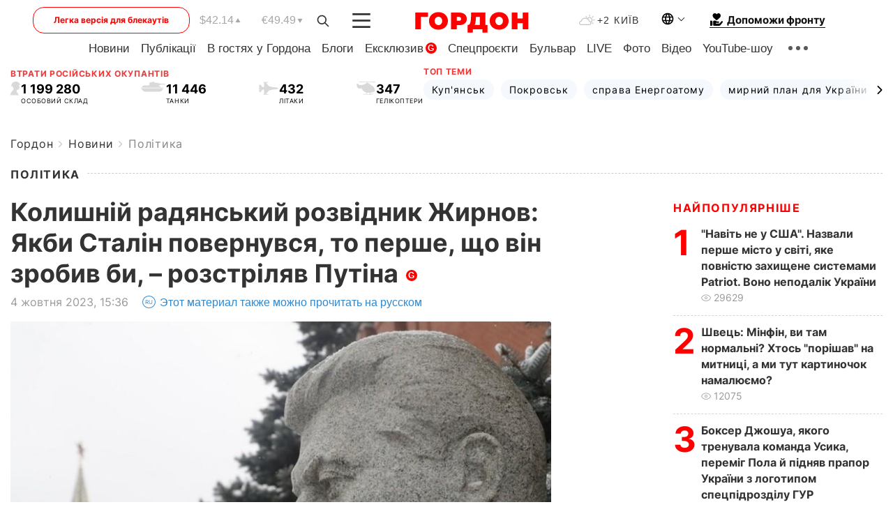

--- FILE ---
content_type: text/html; charset=UTF-8
request_url: https://gordonua.com/ukr/news/politics/kolishnij-radjanskij-rozvidnik-zhirnov-jakbi-stalin-povernuvsja-to-pershe-shcho-vin-zrobiv-bi-rozstriljav-putina-1683374.html
body_size: 26754
content:
<!DOCTYPE html><html lang="uk"><head>
    <meta charset="UTF-8">
    <meta http-equiv="X-UA-Compatible" content="IE=edge">
    <meta name="viewport" content="width=device-width, initial-scale=1">

    <meta name="msvalidate.01" content="DF6B4591C603DAD4E73878CB6B106CCE" />
    
            <meta name="robots" content="max-image-preview:large">
    
    

    

        <title>Колишній радянський розвідник Жирнов: Якби Сталін повернувся, то перше, що він зробив би, – розстріляв Путіна</title>    <meta name="description" content="Якби радянський диктатор Йосип Сталін був живим, він убив би нинішнього президента країни-агресора Росії Володимира..." class="js-meta" />    
    
    
    
    
    
     <!-- alter article -->
	                            <link rel="alternate" href="https://gordonua.com/news/politics/byvshij-sovetskij-razvedchik-zhirnov-esli-by-stalin-vernulsja-to-pervoe-chto-on-sdelali-by-rasstreljal-putina-1683374.html" hreflang="ru">
                                        <link rel="alternate" href="https://gordonua.com/ukr/news/politics/kolishnij-radjanskij-rozvidnik-zhirnov-jakbi-stalin-povernuvsja-to-pershe-shcho-vin-zrobiv-bi-rozstriljav-putina-1683374.html" hreflang="uk">
                        <link rel="alternate" href="https://gordonua.com/ukr/news/politics/kolishnij-radjanskij-rozvidnik-zhirnov-jakbi-stalin-povernuvsja-to-pershe-shcho-vin-zrobiv-bi-rozstriljav-putina-1683374.html" hreflang="x-default">
                        <link rel="canonical" href="https://gordonua.com/ukr/news/politics/kolishnij-radjanskij-rozvidnik-zhirnov-jakbi-stalin-povernuvsja-to-pershe-shcho-vin-zrobiv-bi-rozstriljav-putina-1683374.html">        
                                                         <link rel="amphtml" href="https://gordonua.com/amp/ukr/news/politics/kolishnij-radjanskij-rozvidnik-zhirnov-jakbi-stalin-povernuvsja-to-pershe-shcho-vin-zrobiv-bi-rozstriljav-putina-1683374.html">
        
                                                                                                     
                        
                <script async src="https://www.googletagmanager.com/gtag/js?id=G-LLKXF6867N"></script>
        <script>
            window.dataLayer = window.dataLayer || [];
            function gtag(){dataLayer.push(arguments);}
            gtag('js', new Date());

            gtag('config', 'G-LLKXF6867N');
        </script>
    
    <script type="text/javascript">
        var gtmContainerId = 'GTM-PFHTMJ';
        function gordonGTM() {
            // Код Google Tag Manager
            (function(w,d,s,l,i){w[l]=w[l]||[];w[l].push({'gtm.start':
            new Date().getTime(),event:'gtm.js'});var f=d.getElementsByTagName(s)[0],
            j=d.createElement(s),dl=l!='dataLayer'?'&l='+l:'';j.async=true;j.src=
            'https://www.googletagmanager.com/gtm.js?id='+i+dl;f.parentNode.insertBefore(j,f);
            })(window,document,'script','dataLayer', gtmContainerId);
        }
        window.addEventListener('DOMContentLoaded', function() {
            if (window.innerWidth <= 520) {
                setTimeout(gordonGTM, 4000);
            } else {
                gordonGTM();
            }
        });
    </script>

            <script type="text/javascript">
            function loadDelayedScripts() {
                var gptScript = document.createElement('script');
                gptScript.src = 'https://securepubads.g.doubleclick.net/tag/js/gpt.js';
                gptScript.async = true;
                document.head.appendChild(gptScript);

                var ymScript = document.createElement('script');
                ymScript.src = 'https://cdn.membrana.media/gdn/ym.js';
                ymScript.async = true;
                document.head.appendChild(ymScript);

                window.yieldMasterCmd = window.yieldMasterCmd || [];
                window.yieldMasterCmd.push(function() {
                    window.yieldMaster.init({
                        pageVersionAutodetect: true
                    });
                });
            }

            window.addEventListener('DOMContentLoaded', function() {
                setTimeout(loadDelayedScripts, 2000);
                                    gtag('event', 'membrana_ym_init');
                            });
        </script>

        <style>
            .nts-ad {display: flex; flex-direction: column; align-items: center; justify-content: center}
            .nts-ad-h300 {min-height: 300px}
        </style>
        
        
                
    <meta property='og:title' content="Колишній радянський розвідник Жирнов: Якби Сталін повернувся, то перше, що він зробив би, – розстріляв Путіна"/>
    <meta name='twitter:title' content="Колишній радянський розвідник Жирнов: Якби Сталін повернувся, то перше, що він зробив би, – розстріляв Путіна">
            <meta property='og:description' content="Якби радянський диктатор Йосип Сталін був живим, він убив би нинішнього президента країни-агресора Росії Володимира..."/>
        <meta name='twitter:description' content="Якби радянський диктатор Йосип Сталін був живим, він убив би нинішнього президента країни-агресора Росії Володимира...">
        <meta property="og:image:width" content="1300"> 
    <meta property="og:image:height" content="975">

<meta property='og:type' content='article'/>
<meta property='og:url' content='https://gordonua.com/ukr/news/politics/kolishnij-radjanskij-rozvidnik-zhirnov-jakbi-stalin-povernuvsja-to-pershe-shcho-vin-zrobiv-bi-rozstriljav-putina-1683374.html'/>
<meta property='og:image' content='https://gordonua.com/img/article/16833/74_big-v1696423025.jpg'/><meta property='og:site_name' content='Гордон | Gordon'/>

<meta name='twitter:card' content='summary_large_image'>
<meta name='twitter:site' content='@Gordonuacom'>
<meta name='twitter:creator' content='@Gordonuacom'>
    <meta name='twitter:image' content='https://gordonua.com/img/article/16833/74_big-v1696423025.jpg'>
         
                        
                
                                                                                                                                                                

    

        
    
    <script type="application/ld+json">
    {
        "@context" : "https://schema.org",
        "@type" : "NewsArticle",
                "sameAs" : [ 
                            "https://gordonua.com/ukr/news/politics/kolishnij-radjanskij-rozvidnik-zhirnov-jakbi-stalin-povernuvsja-to-pershe-shcho-vin-zrobiv-bi-rozstriljav-putina-1683374.html"                    ],
                "mainEntityOfPage" : {
            "@type" : "WebPage",
            "@id" : "https://gordonua.com/ukr/news/politics/kolishnij-radjanskij-rozvidnik-zhirnov-jakbi-stalin-povernuvsja-to-pershe-shcho-vin-zrobiv-bi-rozstriljav-putina-1683374.html",
            "name" : "Колишній радянський розвідник Жирнов: Якби Сталін повернувся, то перше, що він зробив би, – розстріляв Путіна"
        },
        "headline": "Колишній радянський розвідник Жирнов: Якби Сталін повернувся, то перше, що він зробив би, – розстріляв...",
                    "image": {
                "@type": "ImageObject",
                "url": "https://gordonua.com/img/article/16833/74_big-v1696423025.jpg",
                "height": 975,
                "width": 1300
            },
                "dateCreated" : "2023-10-04T15:36:00+03:00",
        "datePublished": "2023-10-04T15:36:00+03:00",
        "dateModified": "2023-10-04T15:53:40+03:00",

                                

                            "author": {
                    "@type": "Person",
                    "name": "Дмитро Гордон",  
                    "url": "https://gordonua.com/ukr/authors/dmitriy-gordon.html"
                },
                            "publisher": {
            "@type": "Organization",
            "name": "ГОРДОН",
            "url": "https://gordonua.com",
            "sameAs": [
                                    "https://www.youtube.com/vgostyahugordona",
                                    "https://www.facebook.com/gordonuacom",
                                    "https://twitter.com/Gordonuacom",
                                    "https://flipboard.com/@GORDONUA",
                                    "https://gordonua.com/ukr/xml/rss.xml",
                                    "https://t.me/gordonuacom",
                                    "https://t.me/dmytrogordon_official",
                                    "https://invite.viber.com/?g2=AQABYNa0%2Brz9Pkzt0NnTdm5DcUzQHlf7QrDvmsZ1C9h5ZjM%2FKIIfxji%2BDRkQ6fy9&lang=ru",
                                "https://uk.wikipedia.org/wiki/%D0%93%D0%BE%D1%80%D0%B4%D0%BE%D0%BD_(%D1%96%D0%BD%D1%82%D0%B5%D1%80%D0%BD%D0%B5%D1%82-%D0%B2%D0%B8%D0%B4%D0%B0%D0%BD%D0%BD%D1%8F)"
            ],
            "logo": {
                "@type": "ImageObject",
                "url": "https://gordonua.com/user/img/gordon-logo.svg",
                "width": "228",
                "height": "42"
            },
            "contactPoint" : {
                "@type" : "ContactPoint",
                "email" : "editor@gordonua.com",
                "contactType" : "custumer support",
                "areaServed" : "UA",
                "availableLanguage" : ["uk-UA", "ru-UA"]
            }
        },
                    "description": "Якби радянський диктатор Йосип Сталін був живим, він убив би нинішнього президента країни-агресора Росії Володимира...",
                            "keywords" : "Росія, Володимир Путін, Йосип Сталін, мільярдер, диктатор, Сергій Жирнов",
                            "articleSection": "Політика",
            
            "articleBody":"Якби радянський диктатор Йосип Сталін був живим, він убив би нинішнього президента країни-агресора Росії Володимира... Він вважає, що &quot;Путін – не Сталін абсолютно&quot;. &quot;Я завжди сміюся, що якби Сталін повернувся, то перше, що він зробив би, – розстріляв би Путіна й усю цю саму [його команду], тому що Путін же – керівник капіталістичної держави, він же мільярдер. Про нього говорять: 200 млрд у нього в скарбничці лежить – в особистій скарбничці, не в державній, і плюс вся Росія йому належить&quot;, – сказав Жирнов. Як приклад того, що Путін – не Сталін, колишній розвідник згадав зустріч глави Кремля з Євгеном Пригожиним, який влаштував заколот, ватажком визнаної міжнародною злочинною організацією приватної військової компанії &quot;Вагнер&quot;. &quot;Що він зробив із Пригожиним? Чи зміг він його розстріляти, чи що? Він не тільки не зміг його розстріляти, він змушений був із ним зустрітися. [Прессекретар Путіна Дмитро] Пєсков розповів, що Путін зі зрадниками, з бунтівниками зустрівся у Кремлі, з Пригожиним, 35 осіб при ньому, сказав: &quot;Хлопці, давайте жити дружно, ідіть воювати разом з нами&quot;. А вони йому сказали: &quot;Та пішов ти в дупу!&quot; – зазначив Жирнов.",
                                  
        "inLanguage" : "uk",
        "alternativeHeadline" : "Колишній радянський розвідник Жирнов: Якби Сталін повернувся, то перше, що він зробив би, – розстріляв Путіна",
        "copyrightYear" : "2023",
        "wordCount" : "215",
        "speakable" : {
            "@type" : "SpeakableSpecification",
            "cssSelector" : ["h1"]
        }
    }
    </script>



    
            
    <script type="application/ld+json">
    {
        "@context": "http://schema.org",
        "@type": "BreadcrumbList",
        "itemListElement": [
                                            {
                "@type": "ListItem",
                "position": 1,
                "item": {
                                            "@id": "/ukr/news.html",  // cp0
                                        "name": "Новини"
                }
            }
            ,                                            {
                "@type": "ListItem",
                "position": 1,
                "item": {
                                            "@id": "/ukr/news/politics.html",  // cp0
                                        "name": "Політика"
                }
            }
                            ]
    }
    </script>
    

<script type="application/ld+json">
{
    "@context": "http://schema.org",
    "@type": "WebSite",
    "url": "https://gordonua.com",
    "potentialAction": {
        "@type": "SearchAction",
        "target": "/ukr/search/query={search_term_string}",
        "query-input": "required name=search_term_string"
    }
}
</script>                                                        
<link rel="preconnect" href="https://connect.facebook.net">
<link rel="preconnect" href="https://cdn.gravitec.net">
    <link rel="preload" href='/user/css/fonts_connect_new3.css' as="style"/>
        <link rel="preload" href='/user/css/main.min-v37.css' as="style"/>
    <link rel="preload" href='/user/css/fix.min-v27.css' as="style"/>
        <link rel="icon" type="image/png" href="/user/img/favicon-new.png" sizes="16x16">
    <link rel="icon" type="image/png" href="/user/img/favicon-new32.png" sizes="32x32">
    <link rel="apple-touch-icon" type="image/png" href="/user/img/favicon-newiOS.png" sizes="180x180">
    
    <link rel="stylesheet" href="/user/css/fonts_connect_new3.css">
        <link rel="stylesheet" href="/user/css/main.min-v37.css">
    <link rel="stylesheet" href="/user/css/fix.min-v27.css">
    <style>
        div[data-place='43'],
        div[data-place='70'], 
        div[data-place='71'], 
        div[data-place='72'],
        div[data-place='56'], 
        div[data-place='57'], 
        div[data-place='58'],
        div[data-place='36'],
        div[data-place='37'],
        div[data-place='38'],
        div[data-place='160'],
        div[data-place='161'],
        div[data-place='51'],
        div[data-place='52'],
        div[data-place='53'],
        div[data-place='88'],
        div[data-place='89'],
        div[data-place='82'],
        div[data-place='44'],
        div[data-place='99'],
        div[data-place='100'],
        div[data-place='102'],
        div[data-place='103'],
        div[data-place='104'],
        div[data-place='96'],
        div[data-place='98'],
        div[data-place='168'],
        div[data-place='169']
        {
            margin: 30px 0;
        }
        div[data-place='70'],
        div[data-place='43'],
        div[data-place='56'],
        div[data-place='51'],
        div[data-place='37'],
        div[data-place='36']{
            position: relative;
            z-index: 1;
        }
        div[data-place='108'], div[data-place='109']{
            margin: 30px auto;
        }
        blockquote.twitter-tweet{
            padding: inherit;
            font-size: inherit;
            line-height: inherit;
            text-align: inherit;
            color: inherit;
            font-family: inherit;
            border-top: inherit;
            position: inherit;
            margin-top: inherit;
        }
        blockquote.twitter-tweet a{
            color: #2f89ce;
            font-family: inherit;
        }
        blockquote.twitter-tweet a:hover{
            color: #ff5353!important;
        }
        .main-slider ~ .content__flex-main .content__base{
            order: 2!important;
        }
        .top-slider__box .swiper-slide{
            margin-right: 15px;
        }
         @media screen and (max-width: 567px){
            .theme-box.tegs-rubric .theme-box-slider1 .swiper-slide{
            margin-right: 10px;
        }
        }
        .bulvar .theme-box .news-tegs__link{
            font-family: Inter-Regular, sans-serif;
        }
    </style>
    <script>
        var root_domain = 'gordonua.com';
        var loadsrcscache = [];
        load_srcs = function(sources, callback) {
            loadsrcscache.push([sources, callback]);
        }
    </script>

    </head><body ><div class="sbody"><style>.boulevard-block .main-slider .views {display: block;}.popular-list .popular-list__item .views {display: block!important;}[data-action="banners"] .banner.has-iframe::before,[data-action="banners"] .banner.has-img::before,[data-action="banners"] .banner .adsbygoogle:before {content: "Реклама";display: block;font-size: 14px;color: #9a9a9a;}[data-action="banners"] .banner a::before{font-family: 'Inter-Regular';}[data-action="banners"] .banner .adsbygoogle:before{position: absolute;top: -30px;}[data-action="banners"] .banner .adsbygoogle{margin-top: 20px;position: relative;}[data-action="banners"] .banner.has-iframe .adsbygoogle:before{display: none;}[data-action="banners"] .banner.has-iframe .adsbygoogle{margin-top: 0;}.MIXADVERT_NET a::before{display: none!important;}.MIXADVERT_NET > div::before{position: absolute;top: -30px;}@media (min-width: 567px) {.news-slider-box .content-tile.big .content-tile__img img{height: auto;}}.news-slider-box .content-tile.big .content-tile__img {max-height: 200px;}@media (max-width: 567px){.news-slider-box .content-tile.big .content-tile__img {max-height: 166px;}}.content-title .content-title__link h1,main.content__base .content-title h1.content-title__link{font-size: inherit !important;line-height: inherit !important;color: inherit !important;margin-bottom: inherit !important;font-family: inherit !important;display: inline !important;letter-spacing: inherit!important;text-transform: inherit!important;}main.content__base .content-title h1.content-title__link{color: red!important;font-size: 18px!important;line-height: 24px!important;letter-spacing: .08em!important;text-transform: uppercase!important;font-family: Inter-Bold, sans-serif !important;}.all-materials-title h1 {display: block;width: fit-content;text-transform: uppercase;font-family: Inter-SemiBold;font-size: 16px;letter-spacing: .08em;color: #202020;background: #fff;padding-right: 10px;margin-bottom: 0;line-height: 30px;white-space: nowrap;}.all-materials-title.top-theme-title.top-theme-page-title h1 {text-transform: inherit;}@media (max-width: 640px) {.materil-author h1 {font-size: 16px;}}</style><script>
                   function checkBanners() {  
                        document.querySelectorAll('.banner:not(.has-iframe)').forEach(banner => {
                            if (banner.querySelector('iframe')) {
                                banner.classList.add('has-iframe');
                            } 
                            if (banner.querySelector('img')) {
                                banner.classList.add('has-iframe');
                            }
                            
                            const div = banner.querySelector('div[id]');
                            if (div && (div.innerHTML.trim() !== '' || div.nextElementSibling && div.nextElementSibling.tagName === 'SCRIPT')) {
                                banner.classList.add('has-iframe');
                            }
                        });  
                    }
                setTimeout(checkBanners, 4000);
                let scrollCount = 0;
                function onScroll() {
                    checkBanners();
                    scrollCount++;
                        if (scrollCount >= 5) {
                            window.removeEventListener('scroll', onScroll);
                        }
                    }
                window.addEventListener('scroll', checkBanners);
            </script><script>
                function getCookie(name) {
                    var nameEQ = name + "=";
                    var ca = document.cookie.split(';');
                    for(var i=0;i < ca.length;i++) {
                        var c = ca[i];
                        while (c.charAt(0)==' ') c = c.substring(1,c.length);
                        if (c.indexOf(nameEQ) == 0) return c.substring(nameEQ.length,c.length);
                    }
                    return null;
                }
                function set_cookie(name,value,days, link) {
                    var expires = "";
                    if (days) {
                        var date = new Date();
                        date.setTime(date.getTime() + (days*24*60*60*1000));
                        expires = "; expires=" + date.toUTCString();
                    }
                    document.cookie = name + "=" + (value || "")  + expires + "; path=/";
                    document.location.href = link;
                }

                var pull_optimization_check = {};
            </script><!-- Google Tag Manager (noscript) -->
<noscript><iframe src="https://www.googletagmanager.com/ns.html?id=GTM-PFHTMJ"
height="0" width="0" style="display:none;visibility:hidden"></iframe></noscript>
<!-- End Google Tag Manager (noscript) --> <style>
    .header__top{
        position: relative;
    }
    .light-version-btn:hover {
        opacity: 0.8;
    }
    .light-version-btn{
        font-size: 12px;
        line-height: 20px;
        display: flex;
        justify-content: center;
        align-items: center;
        height: 38px;
        width: 100%;
        max-width: 225px;
        /* position: absolute; */
        top: 5px;
        left: 5.5%;
        color: #FF0000;
        border: 1px solid #FF0000;
        border-radius: 16px;
        margin-right: 14px;
    }
    @media (max-width: 1270px){
        .light-version-btn{
            left: 46px;
        }
    }
    @media (max-width: 1210px){
        .light-version-btn {
            max-width: 195px;
        }
    }
    @media (max-width: 1150px){
        .light-version-btn {
            display: none;
        }
    }
    @media (max-width: 567px){
        .header__top,  .country-switcher{
            background: white;
        }
    }
    @media (max-width: 1150px){
        .light-version-btn {
            display: none;
            right: 0;
            left: auto;
            background: white;
            position: fixed;
            bottom: 0;
            top: auto;
            max-width: 100%;
            border: none;
            height: 91px;
            font-size: 16px;
            background: #F7F7F8;
            border-radius: 0;
        }
    }

    

    .foundation {
        display: none;
        border-bottom: 1px solid;
        line-height: 19px;
        text-decoration: none;
    }
    .foundation img {
        padding-bottom: 2px;
    }
    .foundation span.foundation-text {
        font-family: Inter-Bold, sans-serif;
        font-size: 15px;
        padding-left: 5px;
    }
    .foundation:hover span.foundation-text {
        color: red;
    }

    @media (min-width: 749px){
        .foundation {
            display: inline-flex;
        }
    }
</style>

<header class="header">
    <div class="container">
        <div class="header__top">
            <a class="light-version-btn" href="https://fast.gordonua.com/ukr/">
                Легка версія для блекаутів
            </a>
            <div class="course">
                <span class="course__item dollar">$42.14</span>
                <span class="course__item euro">€49.49</span>
            </div>
            <button id="search-btn" class="search-btn">
                <img width="18" height="18" src="/user/img/Shape.svg" alt="search btn">
            </button>
            <a class="menu-mob" id="butt1" >
                <img width="26" height="21" class="closed" src="/user/img/gumburger.svg" alt="menu closed">
                <div class="open">
                    <img src="/user/img/close_.svg" alt="menu open">
                </div>
            </a>

            <div class="logo">
                <a href="https://gordonua.com/ukr/">
                    <img width="165" height="30" src="/user/img/gordon-logo.svg" alt="Головна">
                </a>
            </div>

            <div class="temperature">
                <img width="23" height="16" src="/user/img/temp.svg" alt="weather">
                +2 Київ
            </div>

            <div class="languages">
            <div class="languages-select"><img width="20" height="20" src="/user/img/planet.svg" alt="languages"></div>
            <div class="languages-change">
                                                                                                                                                                                                                                                        <div><a href="https://gordonua.com/news/politics/byvshij-sovetskij-razvedchik-zhirnov-esli-by-stalin-vernulsja-to-pervoe-chto-on-sdelali-by-rasstreljal-putina-1683374.html" data-langid="2" data-absnum="1" onclick="set_cookie('lang', 1, 30, 'https://gordonua.com/news/politics/byvshij-sovetskij-razvedchik-zhirnov-esli-by-stalin-vernulsja-to-pervoe-chto-on-sdelali-by-rasstreljal-putina-1683374.html')" style="font-size:16px;font-weight:400">RU</a></div>
                        <div><a href="https://english.gordonua.com" onclick="document.location.href='https://english.gordonua.com'" style="font-size:16px;font-weight:400">EN</a></div>
                                                                                                                </div>
            </div>

            <a href="/ukr/drone.html" class="foundation">
                <img width="20" height="20" src="/user/img/foundation-help.svg" alt="languages">
                <span class="foundation-text">Допоможи фронту</span>
            </a>
        </div>

                                                                                                                                                                                                                                                                                                                                                                                
                                                                                                                                                                                                                                                                                
                                                                                                                                                                                                                                                                                                                                                                                                                
                                                                                                                                                                                        
        <div class="header-menu">
            <button id="search-btn-mob" class="search-btn search-btn-mob"><img width="18" height="18" src="/user/img/Shape.svg" alt="search">Пошук</button>
            <div class="header-menu__item">
                <div class="header-menu__title-box"><span class="header-menu__title">Головна</span></div>
                <nav>
                    <ul>
                                                    <li><a  href="/ukr/news.html">Новини</a></li>
                                                    <li><a  href="/ukr/publications.html">Публікації</a></li>
                                                    <li><a  href="/ukr/interview.html">В гостях у Гордона</a></li>
                                                    <li><a  href="/ukr/blogs.html">Блоги</a></li>
                                                    <li><a  href="/ukr/exclusive.html">Ексклюзив</a><span class="g-bl">G</span></li>
                                                    <li><a  href="/ukr/specprojects.html">Спецпроєкти</a></li>
                                                    <li><a  href="/ukr/bulvar.html">Бульвар</a></li>
                                                    <li><a  href="/ukr/live.html">LIVE</a></li>
                                                    <li><a  href="/ukr/photo.html">Фото</a></li>
                                                    <li><a  href="/ukr/video.html">Відео</a></li>
                                                    <li><a  href="/ukr/talkshow.html">YouTube-шоу</a></li>
                                            </ul>
                </nav>
                <div class="header-menu__item">
                    <div class="header-menu__title-box"><span class="header-menu__title">Соцмережі</span></div>
                    <nav>
                        <ul>
                                                                                            <li><a class="bold youtube-h" href="https://www.youtube.com/vgostyahugordona">YouTube</a></li>
                                                                                            <li><a class="bold facebook-h" href="https://www.facebook.com/gordonuacom">Facebook</a></li>
                                                                                            <li><a class="bold twitter-h" href="https://twitter.com/Gordonuacom">Twitter</a></li>
                                                                                            <li><a class="bold flipboard-h" href="https://flipboard.com/@GORDONUA">Flipboard</a></li>
                                                                                            <li><a class="bold rss-h" href="https://gordonua.com/ukr/xml/rss.xml">RSS</a></li>
                                                                                            <li><a class="bold telegram-h" href="https://t.me/gordonuacom">Telegram <br> Gordonua.com</a></li>
                                                                                            <li><a class="bold telegram-h2" href="https://t.me/dmytrogordon_official">Telegram <br> Дмитро Гордон</a></li>
                                                                                            <li><a class="bold viber-h" href="https://invite.viber.com/?g2=AQABYNa0%2Brz9Pkzt0NnTdm5DcUzQHlf7QrDvmsZ1C9h5ZjM%2FKIIfxji%2BDRkQ6fy9&lang=ru">Viber</a></li>
                                                    </ul>
                    </nav>
                </div>
            </div>
            <div class="header-menu__item">
                <div class="header-menu__title-box"><span class="header-menu__title">Категорії новин</span></div>
                <nav>
                    <ul>
                                                    <li><a href="/ukr/news.html">Всі новини</a></li>
                                                    <li><a href="/ukr/news/military-actions.html">Воєнні дії</a></li>
                                                    <li><a href="/ukr/news/worldnews.html">Світ</a></li>
                                                    <li><a href="/ukr/news/politics.html">Політика</a></li>
                                                    <li><a href="/ukr/news/money.html">Гроші</a></li>
                                                    <li><a href="/ukr/news/sport.html">Спорт</a></li>
                                                    <li><a href="/ukr/news/localnews.html">Надзвичайні події</a></li>
                                                    <li><a href="/ukr/news/culture.html">Культура</a></li>
                                                    <li><a href="/ukr/news/science.html">Техно</a></li>
                                                    <li><a href="/ukr/news/health.html">Спосіб життя</a></li>
                                                    <li><a href="/ukr/interesting.html">Цікаве</a></li>
                                                    <li><a href="/ukr/news/society.html">Cуспільство</a></li>
                                            </ul>
                </nav>
                <div class="header-menu__item mobile-hide">
                    <div class="header-menu__title-box"><span class="header-menu__title">Контакти</span></div>
                    <nav class="contacts-box">
                        <ul>
                            <li><a class="contacts-h" href="tel:+380442071301">+380 (44) 207-13-01,</a></li>
                            <li><a class="contacts-h" href="tel:+380442071302">+380 (44) 207-13-02</a></li>
                        </ul>
                    </nav>
                    <nav class="email-box">
                        <ul>
                            <li><a class="email-h" href="/cdn-cgi/l/email-protection#b9dcddd0cdd6cbf9ded6cbddd6d7ccd897dad6d4"><span class="__cf_email__" data-cfemail="e98c8d809d869ba98e869b8d86879c88c78a8684">[email&#160;protected]</span></a></li>
                        </ul>
                    </nav>
                   
                    <div class="hide-desctop">
                        <div class="header-menu__title-box"><span class="header-menu__title">Інформація</span></div>
                        <nav>
                            <ul>
                                                                    <li><a href="/ukr/about/job.html">Вакансії</a></li>
                                                                    <li><a href="/ukr/about.html">Редакція</a></li>
                                                                    <li><a href="/ukr/about/advertisement.html">Реклама на сайті</a></li>
                                                                    <li><a href="/ukr/legal_info.html">Правова інформація</a></li>
                                                                    <li><a href="/ukr/about/how-to-read.html">Як нас читати на тимчасово окупованих територіях</a></li>
                                                            </ul>
                        </nav>
                        <span class="header-menu__title">Застосунки</span>
                        <nav>
                            <ul class="app-box">
                                <li><a href="https://play.google.com/store/apps/details?id=com.gordon"><img src="/user/img/app1.png" alt="android app"></a></li>
                                <li><a href="https://itunes.apple.com/app/id1282904011"><img src="/user/img/app2.png" alt="ios app"></a></li>
                            </ul>
                        </nav>
                    </div>
                </div>
            </div>
            <div class="header-menu__item">
                <div class="header-menu__title-box"><span class="header-menu__title">Місто</span></div>
                <nav>
                    <ul>
                                                    <li><a  href="/ukr/news/kiev.html">Київ</a></li>
                                                    <li><a  href="/ukr/tags/harkov.html">Харків</a></li>
                                                    <li><a  href="/ukr/tags/lvov.html">Львів</a></li>
                                                    <li><a  href="/ukr/tags/dnepr.html">Дніпро</a></li>
                                                    <li><a  href="/ukr/tags/odessa-1.html">Одеса</a></li>
                                                    <li><a  href="/ukr/tags/mariupol-1.html">Маріуполь</a></li>
                                                    <li><a  href="/ukr/tags/donetsk-1.html">Донецьк</a></li>
                                                    <li><a  href="/ukr/tags/lugansk.html">Луганськ</a></li>
                                            </ul>
                </nav>
            </div>
            <div class="header-menu__item mobile-hide">
                <div class="header-menu__title-box"><span class="header-menu__title">Соцмережі</span></div>
                <nav>
                    <ul>
                                                                                <li><a class="bold youtube-h" href="https://www.youtube.com/vgostyahugordona">YouTube</a></li>
                                                                                <li><a class="bold facebook-h" href="https://www.facebook.com/gordonuacom">Facebook</a></li>
                                                                                <li><a class="bold twitter-h" href="https://twitter.com/Gordonuacom">Twitter</a></li>
                                                                                <li><a class="bold flipboard-h" href="https://flipboard.com/@GORDONUA">Flipboard</a></li>
                                                                                <li><a class="bold rss-h" href="https://gordonua.com/ukr/xml/rss.xml">RSS</a></li>
                                                                                <li><a class="bold telegram-h" href="https://t.me/gordonuacom">Telegram <br> Gordonua.com</a></li>
                                                                                <li><a class="bold telegram-h2" href="https://t.me/dmytrogordon_official">Telegram <br> Дмитро Гордон</a></li>
                                                                                <li><a class="bold viber-h" href="https://invite.viber.com/?g2=AQABYNa0%2Brz9Pkzt0NnTdm5DcUzQHlf7QrDvmsZ1C9h5ZjM%2FKIIfxji%2BDRkQ6fy9&lang=ru">Viber</a></li>
                                            </ul>
                </nav>
            </div>
            <div class="header-menu__item mobile-hide">
                <div class="hide-desctop">
                    <div class="header-menu__title-box"><span class="header-menu__title">Інформація</span></div>
                    <nav>
                        <ul>
                                                            <li><a href="/ukr/about/job.html">Вакансії</a></li>
                                                            <li><a href="/ukr/about.html">Редакція</a></li>
                                                            <li><a href="/ukr/about/advertisement.html">Реклама на сайті</a></li>
                                                            <li><a href="/ukr/legal_info.html">Правова інформація</a></li>
                                                            <li><a href="/ukr/about/how-to-read.html">Як нас читати на тимчасово окупованих територіях</a></li>
                                                    </ul>
                    </nav>
                </div>
                <div class="header-menu__title-box"><span class="header-menu__title">Контакти</span></div>
                <nav class="contacts-box">
                    <ul>
                        <li><a class="contacts-h" href="tel:+380442071301">+380 (44) 207-13-01,</a></li>
                        <li><a class="contacts-h" href="tel:+380442071302">+380 (44) 207-13-02</a></li>
                    </ul>
                </nav>

                <nav class="email-box" style="margin-bottom: 0">
                    <ul>
                        <li><a class="email-h" href="/cdn-cgi/l/email-protection#0d68696479627f4d6a627f696263786c236e6260"><span class="__cf_email__" data-cfemail="791c1d100d160b391e160b1d16170c18571a1614">[email&#160;protected]</span></a></li>
                    </ul>
                </nav>
                <div class="help-btn">
                    <span>Допоможи фронту</span>
                    <a class="help-btn__link" href="/ukr/drone.html">Допомогти</a>
                </div>
                <div class="hide-desctop">
                    <span class="header-menu__title">Застосунки</span>
                    <nav>
                        <ul class="app-box">
                            <li><a href="https://play.google.com/store/apps/details?id=com.gordon"><img src="/user/img/app1.png" alt="app google pic"></a></li>
                            <li><a href="https://itunes.apple.com/app/id1282904011"><img src="/user/img/app2.png" alt="app apple pic"></a></li>
                        </ul>
                    </nav>
                </div>
            </div>

            <div class="header-menu__item hide-mobile">
                <div class="header-menu__title-box"><span class="header-menu__title">Інформація</span></div>
                <nav>
                    <ul>
                                                    <li><a href="/ukr/about/job.html">Вакансії</a></li>
                                                    <li><a href="/ukr/about.html">Редакція</a></li>
                                                    <li><a href="/ukr/about/advertisement.html">Реклама на сайті</a></li>
                                                    <li><a href="/ukr/legal_info.html">Правова інформація</a></li>
                                                    <li><a href="/ukr/about/how-to-read.html">Як нас читати на тимчасово окупованих територіях</a></li>
                                            </ul>
                </nav>
                <span class="header-menu__title">Застосунки</span>
                <nav>
                    <ul class="app-box">
                        <li><a href="https://play.google.com/store/apps/details?id=com.gordon"><img src="/user/img/app1.png" alt="app google p"></a></li>
                        <li><a href="https://itunes.apple.com/app/id1282904011"><img src="/user/img/app2.png" alt="app apple p"></a></li>
                    </ul>
                </nav>
            </div>

        </div>

        <div class="header_rubric">
            <nav>
                <ul>
                                            <li><a class="header_rubric__link" href="/ukr/news.html">Новини</a></li>
                                            <li><a class="header_rubric__link" href="/ukr/publications.html">Публікації</a></li>
                                            <li><a class="header_rubric__link" href="/ukr/interview.html">В гостях у Гордона</a></li>
                                            <li><a class="header_rubric__link" href="/ukr/blogs.html">Блоги</a></li>
                                            <li><a class="header_rubric__link" href="/ukr/exclusive.html">Ексклюзив</a><span class="g-bl">G</span></li>
                                            <li><a class="header_rubric__link" href="/ukr/specprojects.html">Спецпроєкти</a></li>
                                            <li><a class="header_rubric__link" href="/ukr/bulvar.html">Бульвар</a></li>
                                            <li><a class="header_rubric__link" href="/ukr/live.html">LIVE</a></li>
                                            <li><a class="header_rubric__link" href="/ukr/photo.html">Фото</a></li>
                                            <li><a class="header_rubric__link" href="/ukr/video.html">Відео</a></li>
                                            <li><a class="header_rubric__link" href="/ukr/talkshow.html">YouTube-шоу</a></li>
                                    </ul>
                <button class="menu-show"><img width="28" height="6" src="/user/img/group1.svg" alt="show menu"></button>
            </nav>
            <div class="menu-rubric">
                <nav>
                    <ul>
                                                    <li><a href="/ukr/news.html">Всі новини</a></li>
                                                    <li><a href="/ukr/news/military-actions.html">Воєнні дії</a></li>
                                                    <li><a href="/ukr/news/worldnews.html">Світ</a></li>
                                                    <li><a href="/ukr/news/politics.html">Політика</a></li>
                                                    <li><a href="/ukr/news/money.html">Гроші</a></li>
                                                    <li><a href="/ukr/news/sport.html">Спорт</a></li>
                                                    <li><a href="/ukr/news/localnews.html">Надзвичайні події</a></li>
                                                    <li><a href="/ukr/news/culture.html">Культура</a></li>
                                                    <li><a href="/ukr/news/science.html">Техно</a></li>
                                                    <li><a href="/ukr/news/health.html">Спосіб життя</a></li>
                                                    <li><a href="/ukr/interesting.html">Цікаве</a></li>
                                                    <li><a href="/ukr/news/society.html">Cуспільство</a></li>
                                            </ul>
                </nav>
            </div>
        </div>

        <div class="rubric-box">
            <div class="rubric-box-slider swiper-container">
                <div class="swiper-wrapper">
                                            <div class="swiper-slide">
                            <a class="rubric-box__item" href="/ukr/news.html"><span>Новини</span></a>
                        </div>
                                            <div class="swiper-slide">
                            <a class="rubric-box__item" href="/ukr/publications.html"><span>Публікації</span></a>
                        </div>
                                            <div class="swiper-slide">
                            <a class="rubric-box__item" href="/ukr/interview.html"><span>В гостях у Гордона</span></a>
                        </div>
                                            <div class="swiper-slide">
                            <a class="rubric-box__item" href="/ukr/blogs.html"><span>Блоги</span></a>
                        </div>
                                            <div class="swiper-slide">
                            <a class="rubric-box__item" href="/ukr/exclusive.html"><span>Ексклюзив</span></a>
                        </div>
                                            <div class="swiper-slide">
                            <a class="rubric-box__item" href="/ukr/specprojects.html"><span>Спецпроєкти</span></a>
                        </div>
                                            <div class="swiper-slide">
                            <a class="rubric-box__item" href="/ukr/bulvar.html"><span>Бульвар</span></a>
                        </div>
                                            <div class="swiper-slide">
                            <a class="rubric-box__item" href="/ukr/live.html"><span>LIVE</span></a>
                        </div>
                                            <div class="swiper-slide">
                            <a class="rubric-box__item" href="/ukr/photo.html"><span>Фото</span></a>
                        </div>
                                            <div class="swiper-slide">
                            <a class="rubric-box__item" href="/ukr/video.html"><span>Відео</span></a>
                        </div>
                                            <div class="swiper-slide">
                            <a class="rubric-box__item" href="/ukr/talkshow.html"><span>YouTube-шоу</span></a>
                        </div>
                                    </div>
                <span class="theme-arrow_"><img src="/user/img/arrow-right2.svg" alt="sl arr right"></span>
            </div>
            
            

                        
                                                                                                                                        
            <div class="top-wrapper flex2">
                <div class="top-wrapper-item">
                    <div class="losses-wrap flex2">
                        <div class="item-lw title flex2">
                            Втрати російських окупантів
                        </div>
                        <div class="item-lw">
                            <div class="losses flex2">
                                <div class="item-l-wrap flex2">
                                    <div class="item-l">
                                        <img width="15" height="20" class="r-p" src="/user/img/r-p.svg" alt="">
                                    </div>
                                    <div class="item-l flex2">
                                        <span> 1 199 280</span>
                                        <p>ОСОБОВИЙ СКЛАД</p>
                                    </div>
                                </div>
                                <div class="item-l-wrap flex2">
                                    <div class="item-l">
                                        <img width="36" height="15" class="r-t" src="/user/img/r-t.svg" alt="">
                                    </div>
                                    <div class="item-l">
                                        <span> 11 446</span>
                                        <p>
ТАНКИ</p>
                                    </div>
                                </div>
                                <div class="item-l-wrap flex2">
                                    <div class="item-l">
                                        <img width="29" height="19" class="r-pl" src="/user/img/r-pl.svg" alt="">
                                    </div>
                                    <div class="item-l">
                                        <span> 432</span>
                                        <p>ЛІТАКИ</p>
                                    </div>
                                </div>
                                <div class="item-l-wrap flex2">
                                    <div class="item-l">
                                        <img width="28" height="19" class="r-h" src="/user/img/r-h.svg" alt="">
                                    </div>
                                    <div class="item-l">
                                        <span> 347</span>
                                        <p>ГЕЛІКОПТЕРИ</p>
                                    </div>
                                </div>
                            </div>
                        </div>
                    </div>
                </div>

                
                <div class="top-wrapper-item">
                    <div class="losses-wrap losses-wrap-slider flex2">
                        <div class="item-lw title flex2">
                            Топ теми
                        </div>
                        <div class="item-lw">
                            <div class="theme-box">
                                <div class="theme-box-slider swiper-container">
                                    <div class="swiper-wrapper">
                                                                                    <div class="swiper-slide">
                                                <a class="theme-box__item " href="/ukr/tags/kupjansk.html">
                                                    <span>Куп'янськ</span>
                                                </a>
                                            </div>
                                                                                    <div class="swiper-slide">
                                                <a class="theme-box__item " href="/ukr/tags/pokrovsk.html">
                                                    <span>Покровськ</span>
                                                </a>
                                            </div>
                                                                                    <div class="swiper-slide">
                                                <a class="theme-box__item " href="/ukr/tags/sprava-enerhoatomu.html">
                                                    <span>справа Енергоатому</span>
                                                </a>
                                            </div>
                                                                                    <div class="swiper-slide">
                                                <a class="theme-box__item " href="/ukr/tags/mirnyj-plan-dlja-ukrainy.html">
                                                    <span>мирний план для України</span>
                                                </a>
                                            </div>
                                                                            </div>
                                </div>
                
                                <span class="swiper-button-prev theme-arrow theme-arrow-left swiper-button-white">
                                    <img width="8" height="12" src="/user/img/arrow-right2.svg" alt="sl left">
                                </span>
                                <span class="swiper-button-next theme-arrow swiper-button-white">
                                    <img width="8" height="12" src="/user/img/arrow-right2.svg" alt="sl right">
                                </span>
                            </div>
                        </div>
                    </div>
                </div>
            </div>
            
        </div>
    </div>
</header>

<script data-cfasync="false" src="/cdn-cgi/scripts/5c5dd728/cloudflare-static/email-decode.min.js"></script><script>
    load_srcs(['/user/js/swiper-bundle.min.js'], function() {
        var swiper = new Swiper(".theme-box-slider", {
            spaceBetween: 10,
            grabCursor: true,
            slidesPerView: 'auto',
            navigation: {
                nextEl: ".swiper-button-next",
                prevEl: ".swiper-button-prev"
            },
        });
        
        var swiper = new Swiper(".theme-box-slider1", {
            spaceBetween: 10,
            grabCursor: true,
            slidesPerView: 'auto',
            navigation: {
                nextEl: ".theme-arrow1"
            },
        });
        
        var swiper = new Swiper(".rubric-box-slider", {
            spaceBetween: 16,
            grabCursor: true,
            slidesPerView: 'auto',
            navigation: {
                nextEl: ".theme-arrow_"
            },
        });
    });
</script> <div class="container "> 

    <i data-absnum="1683374" data-operand="article" data-action="stat" data-lang="2" class="sunsite_actions" style="display:none;"></i>
<div class="content content__flex content-two 1">
    
<ul class="breadcrumb breadcrumb-news">
    
    
        
    <li>
        <a href="/ukr/">Гордон</a>
    </li>
    
                                    <li>
                            <a href="/ukr/news.html">Новини</a>
                    </li>
                                    <li>
                            <a href="/ukr/news/politics.html">Політика</a>
                    </li>
    </ul>
        <div class="content-title">
        <a class="content-title__link" href="/ukr/news/politics.html">
            Політика
        </a>
    </div>
    <style>
        @media (max-width: 415px){
            .content-link-ua, .content-link-ru{
                font-family: Inter-Regular, sans-serif;
            }
        }
        @media (max-width: 600px) {
            .video-fix-block iframe {
                height: 200px !important;
            }
        }
        @media screen and (max-width: 412px) {
            .news-picture{
                position: relative;
            }
           .news-picture img {
                position: absolute;
                top: 0;
                left: 0;
                width: 100%;
                height: 100%;
            }
            .news-picture.margin img {
                position: relative;
            }
            .news-picture picture {
                display: block;
                position: relative;
                width: 100%;
                padding-bottom: 66.67%;
                height: 0;
                display: block;
                margin-bottom: 6px;
            }
            article.fix .news-picture picture img{
                position: relative;
            }
            article.fix .news-picture picture{
                position: relative;
                padding-bottom: initial;
                height: auto;
            }
        }

.news-picture,
.news-picture-left,
.news-picture-right {
    margin: 15px 0;
}

.news-picture picture,
.news-picture-left picture,
.news-picture-right picture {
    display: block;
    max-width: 100%;
    height: auto;
}

.news-picture img,
.news-picture-left img,
.news-picture-right img {
    max-width: 100%;
    height: auto;
    display: block;
}

.news-picture-left > .ph-source.news-picture-describe, 
.news-picture-right > .ph-source.news-picture-describe {
    margin-bottom: 0
}

@media (max-width: 768px) {
    .news-picture-left, .news-picture-right {
        margin: auto;
    }
}

@media (min-width: 768px) {
    .news-picture-left {
        float: left;
        margin: 5px 15px 5px 0;
        max-width: 50%;
    }

    .news-picture-right {
        float: right;
        margin: 5px 0 15px 5px;
        max-width: 50%;
    }

    .news-picture-left::after,
    .news-picture-right::after {
        content: "";
        display: table;
        clear: both;
    }
}

@media (min-width: 1200px) {
    .news-picture-left,
    .news-picture-right {
        max-width: 40%;
    }
}
    </style>
    <div class="content__flex-main news new-desing-photo">
        <main class="content__base">
        
                                    

            <div class="container-inside">
                <h1 data-edit="1683374,2194" data-absnum="1683374">Колишній радянський розвідник Жирнов: Якби Сталін повернувся, то перше, що він зробив би, – розстріляв Путіна

<span class="art-icons">
                                                                                                                    
        
                <span class="g-bl 1">G</span>
        
        
        
        
        
        </span>
</h1>
                <div class="content__base-info">
                                            <div class="content-date">
                                                            4 жовтня 2023, 15:36
                                                    </div>
                    
                                        
                    
                                            <a class="content-link-ru" href="https://gordonua.com/news/politics/byvshij-sovetskij-razvedchik-zhirnov-esli-by-stalin-vernulsja-to-pervoe-chto-on-sdelali-by-rasstreljal-putina-1683374.html">Этот материал также можно прочитать на русском</a>
                                    </div>
            </div>

                                                                            
                    
                                                                                                                <div class="news-picture">
                                <picture>
                                                                                                            <source srcset="/img/article/16833/74_tnwide-v1696422927.jpg" media="(max-width: 412px)">
                                    <img width="330" height="185" class="art_main_image" src="/img/article/16833/74_main-v1696422927.jpg" alt="Колишній радянський розвідник Жирнов: Якби Сталін повернувся, то перше, що він зробив би, – розстріляв Путіна">
                                </picture>
                                <span class="news-picture-describe">Сталін майже 30 років керував СРСР<br>Фото: ЕРА</span>
                            </div>
                                                                        
            <div class="container-inside">
                                    <div class="ct-header">
                        <strong><p>Якби радянський диктатор Йосип Сталін був живим, він убив би нинішнього президента країни-агресора Росії Володимира Путіна. <span>Таку думку в інтерв'ю засновнику видання</span> <a href="/">"ГОРДОН"</a> <span>Дмитрові Гордону висловив колишній радянський розвідник-нелегал, який живе у Франції, письменник Сергій Жирнов.</span></p></strong>
                    </div>
                
                                <article class="fix">
                    <p>Він вважає, що "Путін – не Сталін абсолютно".</p><div data-action="banners" data-load_after="1" data-place="99" data-page="2194" class="sunsite_actions"></div><div data-action="banners" data-load_after="1" data-place="36" data-page="2194" class="sunsite_actions"></div>
<p>"Я завжди сміюся, що якби Сталін повернувся, то перше, що він зробив би, – розстріляв би Путіна й усю цю саму [його команду], тому що Путін же – керівник капіталістичної держави, він же мільярдер. Про нього говорять: 200 млрд у нього в скарбничці лежить – в особистій скарбничці, не в державній, і плюс вся Росія йому належить", – сказав Жирнов.</p>
<p>Як приклад того, що Путін – не Сталін, колишній розвідник згадав зустріч глави Кремля з Євгеном Пригожиним, який влаштував заколот, ватажком визнаної міжнародною злочинною організацією приватної військової компанії "Вагнер".</p>
<p>"Що він зробив із Пригожиним? Чи зміг він його розстріляти, чи що? Він не тільки не зміг його розстріляти, він змушений був із ним зустрітися. [Прессекретар Путіна Дмитро] Пєсков розповів, що Путін зі зрадниками, з бунтівниками зустрівся у Кремлі, з Пригожиним, 35 осіб при ньому, сказав: "Хлопці, давайте жити дружно, ідіть воювати разом з нами". А вони йому сказали: "Та пішов ти в дупу!" – зазначив Жирнов.</p>
                </article>

                                                            <div class="news-video-bl">
                            <div class="news-video-bl__img">
                                <div data-vid="HoveThLZs6c?si=xrGlwe9dd1pLAA5h" class="js-videos">
                                    <img width="330" height="185" class="lozad art_inner_img" data-src="https://i3.ytimg.com/vi/HoveThLZs6c/maxresdefault.jpg" alt="">
                                    <div class="vid-ico"></div>
                                </div>
                            </div>
                            <span class="news-picture-describe">Відео: В гостях у Гордона / YouTube</span>
                        </div>
                                    
                
                
                                <div data-action="banners" data-place="37" data-load_after="1" data-page="2194" data-absnum="1683374" class="sunsite_actions"></div>

                <div data-action="banners" data-place="100" data-load_after="1" data-page="2194" data-absnum="1683374" class="sunsite_actions"></div>
                                    <div class="news-context context">
                        <div class="content-title">
                            <span class="content-title__link">
                                                                    Контекст
                                                            </span>
                        </div>
                        <p>Сталін (справжнє прізвище <span>&ndash;</span> Джугашвілі) народився 1878 року. З 1924-го до своєї смерті в березні 1953-го був керівником Радянського Союзу. За часів Сталіна створили систему таборів, куди засилали політичних в'язнів. Диктатор організував Голодомор в Україні й депортацію кримських татар.</p>
<p>У Росії, як засвідчують результати соціологічних досліджень, багато громадян симпатизують Сталіну. Згідно з підсумками опитування, яке у 2021 році проводив "Левада-центр", 59% росіян заявили, що&nbsp;<a href="/news/society/bolshinstvo-ukraincev-negativno-ili-ravnodushno-otnosyatsya-k-stalinu-v-rf-pochti-60-grazhdan-k-nemu-otnosyatsya-polozhitelno-opros-1559284.html">позитивно ставляться до Сталіна</a>, негативні емоції він викликав у 10% росіян.</p>
<p>Путін обіймає посаду президента Росії з 2000 року з перервою у 2008&ndash;2012 роках, коли був главою уряду.</p>
<p><span>У 2020 році</span> <a href="/news/worldnews/putin-podpisal-ukaz-o-popravkah-v-konstituciyu-4-iyulya-sroki-ego-pravleniya-obnulyatsya-1507667.html">до конституції РФ внесли зміни</a><span>, які дають можливість Путіну знову балотуватися на посаду глави Кремля у 2024 році. Він неодноразово заявляв, що поки не вирішив, чи балотуватиметься на новий строк.</span></p>
<p><span></span> <span>Деякі аналітики, наприклад виконавчий директор Українського інституту майбутнього Вадим Денисенко, прогнозують, що внаслідок воєнних невдач в Україні Путін</span> <a href="/blogs/vadim-denisenko/smena-putina-prakticheski-reshennyy-rossiyskimi-elitami-vopros-v-techenie-mesyaca-on-vse-bolshe-budet-teryat-edinolichnuyu-vlast-1630564.html">може втратити владу</a><span>.</span></p>
                    </div>
                
                                                    <div class="news-tegs">
                                                    <a class="news-tegs__link" href="/ukr/tags/rossija.html">Росія</a>
                                                    <a class="news-tegs__link" href="/ukr/tags/vladimir-putin.html">Володимир Путін</a>
                                                    <a class="news-tegs__link" href="/ukr/tags/iosif-stalin.html">Йосип Сталін</a>
                                                    <a class="news-tegs__link" href="/ukr/tags/milliarder.html">мільярдер</a>
                                                    <a class="news-tegs__link" href="/ukr/tags/diktator.html">диктатор</a>
                                                    <a class="news-tegs__link" href="/ukr/tags/sergej-zhirnov.html">Сергій Жирнов</a>
                                            </div>
                                
                <style>
    .how-read{
        background: #FFF7FB;
        color: black;
        font-size: 20px;
        font-weight: 700;
        line-height: 30px;
        font-family: inherit;
        padding: 15px;
        border-radius: 3px;
        display: flex;
        justify-content: space-between;
        align-items: center;
        margin-bottom: 30px;
        font-family: 'Inter-Bold', sans-serif;
    }
    .how-read__link{
        border-radius: 3px;
        background: #FF0000;
        color: white;
        font-size: 20px;
        line-height: 30px;
        font-weight: 700;
        padding: 5px 15px;
        margin-left: 20px;
    }
    .how-read__link:hover{
        opacity: 0.8;
    }
    @media (max-width: 650px) {
        .how-read, .how-read__link{
            font-size: 14px;
        }
        .how-read{
            padding: 10px;
        }
    }
</style>
<div class="how-read">
    Як читати "ГОРДОН" на тимчасово окупованих територіях        <a href="https://gordonua.com/ukr/about/how-to-read/" class="how-read__link">
         Читати             </a>
</div>
                                    
                                                                    

                                                    <div class="social-project-redactor materil-author-flex" style="margin-bottom:15px; margin-top:10px;">
                                <div class="social-project-redactor-img">
                                    <img width="60" height="60" class="lozad" data-src="/img/user/41/2_main.jpg" alt="">
                                </div>
                                <div class="social-project-redactor__text materil-author-flex">
                                    <div class="social-project-redactor-name">
                                        <span>Автор</span>
                                        <a href="/ukr/authors/dmitriy-gordon.html">Дмитро ГОРДОН</a>
                                    </div>
                                </div>
                            </div>
                                            
                    
                                                            <div class="share-box">
                        <span class="share-box__title">Поділитися</span>
                        <div class="social-block likely">
                            <span class="facebook-h facebook" href="https://gordonua.comhttps://gordonua.com/ukr/news/politics/kolishnij-radjanskij-rozvidnik-zhirnov-jakbi-stalin-povernuvsja-to-pershe-shcho-vin-zrobiv-bi-rozstriljav-putina-1683374.html"></span>
                            <span class="twitter-h twitter" href="https://gordonua.comhttps://gordonua.com/ukr/news/politics/kolishnij-radjanskij-rozvidnik-zhirnov-jakbi-stalin-povernuvsja-to-pershe-shcho-vin-zrobiv-bi-rozstriljav-putina-1683374.html"></span>
                            <span class="telegram-h telegram" href="https://gordonua.comhttps://gordonua.com/ukr/news/politics/kolishnij-radjanskij-rozvidnik-zhirnov-jakbi-stalin-povernuvsja-to-pershe-shcho-vin-zrobiv-bi-rozstriljav-putina-1683374.html"></span>
                            <span class="viber-h viber" href="https://gordonua.comhttps://gordonua.com/ukr/news/politics/kolishnij-radjanskij-rozvidnik-zhirnov-jakbi-stalin-povernuvsja-to-pershe-shcho-vin-zrobiv-bi-rozstriljav-putina-1683374.html"></span>
                        </div>
                    </div>
                    
                    <div data-action="banners" data-place="38" data-load_after="1" data-page="2194" data-absnum="1683374" class="sunsite_actions"></div>
                            </div>

                            <div class="news-slider-box fixed-width ">
            <div class="content-title"><span class="content-title__link">Матеріали за темою</span></div>

            <!-- Add Arrows -->
            <div class="news-slider-arrows">
                <div class="news1-swiper-button-next1 swiper-button-next2 swiper-button-white"></div>
                <div class="news1-swiper-button-prev1 swiper-button-prev2 swiper-button-white"></div>
            </div>

            <div class="news-slider__box">
                <div class="news-slider flex-box swiper-container">
                    <div class="swiper-wrapper">
                                                                                                                                                    <div class="swiper-slide">
                                    <div class="content-tile big">
                                        <a href="https://gordonua.com/ukr/news/worldnews/jakbi-prigozhin-prijshov-do-vladi-vin-mig-bi-prosto-na-chervonij-ploshchi-rozstriljati-shojgu-ta-gerasimova-kolishnij-radjanskij-rozvidnik-zhirnov-1673098.html" class="content-tile__img">
                                            <img width="220" height="165" class="lozad" data-src="/img/article/16730/98_tn-v1689344666.png" alt="Якби Пригожин прийшов до влади, він міг би просто на Красній площі розстріляти Шойгу та Герасимова – колишній радянський розвідник Жирнов">
                                        </a>
                                        <div class="content-tile__text">
                                            <a class="content-tile__link" href="https://gordonua.com/ukr/news/worldnews/jakbi-prigozhin-prijshov-do-vladi-vin-mig-bi-prosto-na-chervonij-ploshchi-rozstriljati-shojgu-ta-gerasimova-kolishnij-radjanskij-rozvidnik-zhirnov-1673098.html" data-edit="1673098,2256" data-absnum="1673098">
                                                Якби Пригожин прийшов до влади, він міг би просто на Красній площі розстріляти Шойгу та Герасимова – колишній радянський розвідник Жирнов
                                                

<span class="art-icons">
                                                                                                                    
        
                <span class="g-bl 1">G</span>
        
        
        
        
        
        </span>
                                            </a>
                                        </div>
                                        <span class="content-tile__date">15 липня 2023</span>
                                    </div>
                                </div>
                                                                                                                                                                                <div class="swiper-slide">
                                    <div class="content-tile big">
                                        <a href="https://gordonua.com/ukr/news/worldnews/kolishnij-radjanskij-rozvidnik-zhirnov-putin-znushchavsja-z-narishkinoho-na-zasidanni-radbezu-bo-toj-zdav-vijskovu-tajemnitsju-1682910.html" class="content-tile__img">
                                            <img width="220" height="165" class="lozad" data-src="/img/article/16829/10_tn-v1696041050.jpg" alt="Колишній радянський розвідник Жирнов: Путін знущався з Наришкіна на засіданні Радбезу, бо той здав військову таємницю">
                                        </a>
                                        <div class="content-tile__text">
                                            <a class="content-tile__link" href="https://gordonua.com/ukr/news/worldnews/kolishnij-radjanskij-rozvidnik-zhirnov-putin-znushchavsja-z-narishkinoho-na-zasidanni-radbezu-bo-toj-zdav-vijskovu-tajemnitsju-1682910.html" data-edit="1682910,2256" data-absnum="1682910">
                                                Колишній радянський розвідник Жирнов: Путін знущався з Наришкіна на засіданні Радбезу, бо той здав військову таємницю
                                                

<span class="art-icons">
                                                                                                                    
        
                <span class="g-bl 1">G</span>
        
        
        
        
        
        </span>
                                            </a>
                                        </div>
                                        <span class="content-tile__date">30 вересня 2023</span>
                                    </div>
                                </div>
                                                                                                                                                                                <div class="swiper-slide">
                                    <div class="content-tile big">
                                        <a href="https://gordonua.com/ukr/news/worldnews/kolishnij-radjanskij-rozvidnik-zhirnov-ja-b-duzhe-khotiv-shchob-prihozhin-buv-zhivij-i-virinuv-pered-prezidentskimi-viborami-voviku-anu-vikhod-iz-kremlja-1683053.html" class="content-tile__img">
                                            <img width="220" height="165" class="lozad" data-src="/img/article/16830/53_tn-v1696194837.jpg" alt="Колишній радянський розвідник Жирнов: Я б дуже хотів, щоб Пригожин був живий і виринув перед президентськими виборами: "Вовіку, ану виходь із Кремля"">
                                        </a>
                                        <div class="content-tile__text">
                                            <a class="content-tile__link" href="https://gordonua.com/ukr/news/worldnews/kolishnij-radjanskij-rozvidnik-zhirnov-ja-b-duzhe-khotiv-shchob-prihozhin-buv-zhivij-i-virinuv-pered-prezidentskimi-viborami-voviku-anu-vikhod-iz-kremlja-1683053.html" data-edit="1683053,2256" data-absnum="1683053">
                                                Колишній радянський розвідник Жирнов: Я б дуже хотів, щоб Пригожин був живий і виринув перед президентськими виборами: "Вовіку, ану виходь із Кремля"
                                                

<span class="art-icons">
                                                                                                                    
        
                <span class="g-bl 1">G</span>
        
        
        
        
        
        </span>
                                            </a>
                                        </div>
                                        <span class="content-tile__date">2 жовтня 2023</span>
                                    </div>
                                </div>
                                                                                                                                                                                <div class="swiper-slide">
                                    <div class="content-tile big">
                                        <a href="https://gordonua.com/ukr/news/politics/kolishnij-radjanskij-rozvidnik-zhirnov-putin-spokijno-ubje-hirkina-u-vjaznitsi-1683054.html" class="content-tile__img">
                                            <img width="220" height="165" class="lozad" data-src="/img/article/16830/54_tn-v1696221395.jpg" alt="Колишній радянський розвідник Жирнов: Путін спокійно уб'є Гіркіна у в'язниці">
                                        </a>
                                        <div class="content-tile__text">
                                            <a class="content-tile__link" href="https://gordonua.com/ukr/news/politics/kolishnij-radjanskij-rozvidnik-zhirnov-putin-spokijno-ubje-hirkina-u-vjaznitsi-1683054.html" data-edit="1683054,2194" data-absnum="1683054">
                                                Колишній радянський розвідник Жирнов: Путін спокійно уб'є Гіркіна у в'язниці
                                                

<span class="art-icons">
                                                                                                                    
        
                <span class="g-bl 1">G</span>
        
        
        
        
        
        </span>
                                            </a>
                                        </div>
                                        <span class="content-tile__date">2 жовтня 2023</span>
                                    </div>
                                </div>
                                                                        </div>
                </div>
            </div>
        </div>
        <div data-action="banners" data-place="42" data-page="2194" class="sunsite_actions"></div>
    

    

    <div class="news-slider-box fixed-width ">
        <div class="content-title"><span class="content-title__link">Бульвар</span></div>

        <!-- Add Arrows -->
        <div class="news-slider-arrows">
            <div class="news1-swiper-button-next swiper-button-next1 swiper-button-white"></div>
            <div class="news1-swiper-button-prev swiper-button-prev1 swiper-button-white"></div>
        </div>
        
        <div class="news-slider__box">
            <div class="news-slider1 flex-box swiper-container">
                <div class="swiper-wrapper">
                                            <div class="swiper-slide">
                            <div class="content-tile big">
                                <a href="https://gordonua.com/ukr/bulvar/gardens/tse-pidzhivlennja-zmusit-tsvisti-navit-najlinivishi-orkhideji-prostij-retsept-naturalnoho-dobriva-bez-khimiji-1767972.html" class="content-tile__img">
                                    <img width="220" height="165" class="lozad" data-src="/img/article/17679/72_tn-v1766487065.jpg" alt="Це підживлення змусить цвісти навіть найлінивіші орхідеї. Простий рецепт натурального добрива без хімії">
                                </a>
                                <div class="content-tile__text">
                                    <a class="content-tile__link" href="https://gordonua.com/ukr/bulvar/gardens/tse-pidzhivlennja-zmusit-tsvisti-navit-najlinivishi-orkhideji-prostij-retsept-naturalnoho-dobriva-bez-khimiji-1767972.html" data-edit="1767972,4602" data-absnum="1767972">
                                        Це підживлення змусить цвісти навіть найлінивіші орхідеї. Простий рецепт натурального добрива без хімії
                                    </a>
                                </div>
                                <span class="content-tile__date">23 грудня 2025</span>
                            </div>
                        </div>
                                            <div class="swiper-slide">
                            <div class="content-tile big">
                                <a href="https://gordonua.com/ukr/bulvar/news/bilshe-ne-druzi-salem-i-lida-lee-perestali-prikhovuvati-svij-roman-1767967.html" class="content-tile__img">
                                    <img width="220" height="165" class="lozad" data-src="/img/article/17679/67_tn-v1766485330.jpg" alt=""Більше не друзі". Салем і Lida Lee перестали приховувати свій роман">
                                </a>
                                <div class="content-tile__text">
                                    <a class="content-tile__link" href="https://gordonua.com/ukr/bulvar/news/bilshe-ne-druzi-salem-i-lida-lee-perestali-prikhovuvati-svij-roman-1767967.html" data-edit="1767967,3878" data-absnum="1767967">
                                        "Більше не друзі". Салем і Lida Lee перестали приховувати свій роман
                                    </a>
                                </div>
                                <span class="content-tile__date">23 грудня 2025</span>
                            </div>
                        </div>
                                            <div class="swiper-slide">
                            <div class="content-tile big">
                                <a href="https://gordonua.com/ukr/bulvar/gardens/zrobit-tse-na-pochatku-zimi-i-kora-na-derevakh-ne-potriskajetsja-vid-morozu-porada-jaka-vrjatuje-sad-1767958.html" class="content-tile__img">
                                    <img width="220" height="165" class="lozad" data-src="/img/article/17679/58_tn-v1766482159.jpg" alt="Зробіть це на початку зими – і кора на деревах не потріскається від морозу. Порада, яка врятує сад">
                                </a>
                                <div class="content-tile__text">
                                    <a class="content-tile__link" href="https://gordonua.com/ukr/bulvar/gardens/zrobit-tse-na-pochatku-zimi-i-kora-na-derevakh-ne-potriskajetsja-vid-morozu-porada-jaka-vrjatuje-sad-1767958.html" data-edit="1767958,4602" data-absnum="1767958">
                                        Зробіть це на початку зими – і кора на деревах не потріскається від морозу. Порада, яка врятує сад
                                    </a>
                                </div>
                                <span class="content-tile__date">23 грудня 2025</span>
                            </div>
                        </div>
                                            <div class="swiper-slide">
                            <div class="content-tile big">
                                <a href="https://gordonua.com/ukr/bulvar/news/fedinchik-nikhto-ne-prijshov-sjudi-za-teritorijami-holovna-zadacha-rf-znishchiti-nas-jak-natsiju-1767952.html" class="content-tile__img">
                                    <img width="220" height="165" class="lozad" data-src="/img/article/17679/52_tn-v1766478708.jpg" alt="Федінчик: Ніхто не прийшов сюди за територіями. Головна задача РФ – знищити нас як націю">
                                </a>
                                <div class="content-tile__text">
                                    <a class="content-tile__link" href="https://gordonua.com/ukr/bulvar/news/fedinchik-nikhto-ne-prijshov-sjudi-za-teritorijami-holovna-zadacha-rf-znishchiti-nas-jak-natsiju-1767952.html" data-edit="1767952,3878" data-absnum="1767952">
                                        Федінчик: Ніхто не прийшов сюди за територіями. Головна задача РФ – знищити нас як націю
                                    </a>
                                </div>
                                <span class="content-tile__date">23 грудня 2025</span>
                            </div>
                        </div>
                                    </div>
            </div>
        </div>
    </div>


<script>
    load_srcs(['/user/js/swiper-bundle.min.js'], function() {
        var swiper = new Swiper(".news-slider1", {
            spaceBetween: 10,
            grabCursor: true,
            slidesPerView: 'auto',
            navigation: {
                nextEl: ".news1-swiper-button-next",
                prevEl: ".news1-swiper-button-prev"
            },
        });
        var swiper = new Swiper(".news-slider", {
            spaceBetween: 10,
            grabCursor: true,
            slidesPerView: 'auto',
            navigation: {
                nextEl: ".news1-swiper-button-next1",
                prevEl: ".news1-swiper-button-prev1"
            },
        });
    });
</script>        </main>

        <aside class="content__news news-bl" data-margin-top="20" data-sticky-for="1023" data-sticky-class="is-sticky">
                                                    

    
    <div class="popular-list">
    <a class="list-title" href="/ukr/top.html">Найпопулярніше</a>
                            <div class="popular-list__item">
            <div class="popular-list__text">
                <a class="popular-list__link" href="https://gordonua.com/ukr/news/worldnews/navit-ne-v-ssha-nazvano-pershe-misto-u-sviti-jake-povnistju-zakhishchene-sistemami-patriot-vono-nepodalik-ukrajini-1767824.html" data-edit="1767824,2256" data-absnum="1767824">"Навіть не у США". Назвали перше місто у світі, яке повністю захищене системами Patriot. Воно неподалік України</a>
                <span class="views">29629</span>
            </div>
        </div>
                                                                                        <div class="popular-list__item">
            <div class="popular-list__text">
                <a class="popular-list__link" href="https://gordonua.com/ukr/blogs/anton-shvec/minfin-vi-tam-normalni-khtos-porishav-na-mitnitsi-a-mi-tut-kartinochok-namaljujemo-1767714.html" data-edit="1767714,4608" data-absnum="1767714">Швець: Мінфін, ви там нормальні? Хтось "порішав" на митниці, а ми тут картиночок намалюємо?</a>
                <span class="views">12075</span>
            </div>
        </div>
                            <div class="popular-list__item">
            <div class="popular-list__text">
                <a class="popular-list__link" href="https://gordonua.com/ukr/news/sport/bokser-dzhoshua-jakoho-trenuvala-komanda-usika-peremih-pola-j-pidnjav-prapor-ukrajini-z-lohotipom-spetspidrozdilu-hur-1767800.html" data-edit="1767800,2255" data-absnum="1767800">Боксер Джошуа, якого тренувала команда Усика, переміг Пола й підняв прапор України з логотипом спецпідрозділу ГУР</a>
                <span class="views">9558</span>
            </div>
        </div>
                            <div class="popular-list__item">
            <div class="popular-list__text">
                <a class="popular-list__link" href="https://gordonua.com/ukr/news/worldnews/u-pidmoskovji-perekinuvsja-choven-ekslidera-ozu-na-bortu-buli-dvojuridnij-zjat-putina-j-onlifannitsja-1767805.html" data-edit="1767805,2256" data-absnum="1767805">У Підмосков'ї перекинувся човен екслідера ОЗУ, на борту були двоюрідний зять Путіна й онліфанниця</a>
                <span class="views">8984</span>
            </div>
        </div>
                            <div class="popular-list__item">
            <div class="popular-list__text">
                <a class="popular-list__link" href="https://gordonua.com/ukr/news/society/fsb-hotuvala-provokatsiju-proti-ochilnika-upravlinnja-sbu-odeskoji-oblasti-zmi-1767887.html" data-edit="1767887,2197" data-absnum="1767887">ФСБ готувала провокацію проти очільника управління СБУ Одеської області – ЗМІ</a>
                <span class="views">7330</span>
            </div>
        </div>
    </div>            <div data-action="banners" data-place="101" data-load_after="1" data-page="2194" class="sunsite_actions"></div>
    
        
    
<div class="news-box-list hide-tab">
    <a class="list-title" href="/ukr/news.html">
        Новини
    </a>

    <div class="content-news">
                            
                
    
    
    
    
            <div class="content-news__item ">
            <div class="content-news__info">
                <span class="content-news__time">30 хвилин тому</span>
            </div>
            <div class="content-news__text">
                <a class="content-news__link" href="https://gordonua.com/ukr/news/politics/serbija-domovilasja-pro-postachannja-hazu-z-rf-poza-sanktsijami-1767983.html" data-edit="1767983,2194" data-absnum="1767983">
                    Сербія домовилася про постачання газу з РФ поза санкціями
                    

<span class="art-icons">
                                                                                                                    
        
            
        
        
        
        
        </span>
                </a>
            </div>
        </div>
                                
                
    
    
    
    
            <div class="content-news__item ">
            <div class="content-news__info">
                <span class="content-news__time">30 хвилин тому</span>
            </div>
            <div class="content-news__text">
                <a class="content-news__link" href="https://gordonua.com/ukr/news/business/ukrkoks-zaklikav-nkrekp-ne-pidvishchuvati-tarifi-na-rozpodil-hazu-u-2026-rotsi-1767982.html" data-edit="1767982,2892" data-absnum="1767982">
                    "Укркокс" закликав НКРЕКП не підвищувати тарифів на розподіл газу 2026 року
                    

<span class="art-icons">
                                                                                                                    
        
            
        
        
        
        
        </span>
                </a>
            </div>
        </div>
                                
                
    
    
    
    
            <div class="content-news__item ">
            <div class="content-news__info">
                <span class="content-news__time">32 хвилини тому</span>
            </div>
            <div class="content-news__text">
                <a class="content-news__link" href="https://gordonua.com/ukr/news/worldnews/oleni-santi-pid-zahrozoju-zniknennja-u-finljandiji-vvazhajut-shcho-u-tsomu-vinni-rosija-i-vijna-1767976.html" data-edit="1767976,2256" data-absnum="1767976">
                    "Олені Санти" під загрозою зникнення. У Фінляндії вважають, що в цьому винні Росія й війна
                    

<span class="art-icons">
                                                                                                                    
        
            
        
        
        
        
        </span>
                </a>
            </div>
        </div>
                                
                
    
    
    
    
            <div class="content-news__item bold">
            <div class="content-news__info">
                <span class="content-news__time">40 хвилин тому</span>
            </div>
            <div class="content-news__text">
                <a class="content-news__link" href="https://gordonua.com/ukr/news/politics/cherez-masovanu-ataku-rf-aes-ukrajini-znizili-potuzhnist-heneratsiji-na-zaporizhstali-blekaut-1767981.html" data-edit="1767981,2194" data-absnum="1767981">
                    Через масовану атаку РФ АЕС України знизили потужність генерації. На "Запоріжсталі" – блекаут
                    

<span class="art-icons">
                                                                                                                    
        
            
        
        
        
        
        </span>
                </a>
            </div>
        </div>
                                
                
    
    
    
    
            <div class="content-news__item ">
            <div class="content-news__info">
                <span class="content-news__time">1 година тому</span>
            </div>
            <div class="content-news__text">
                <a class="content-news__link" href="https://gordonua.com/ukr/news/war/krashchi-nizh-patriot-ukrajina-pershoju-otrimaje-frantsuzki-kompleksi-ppo-sampt-ng-vzhe-u-2026-rotsi-1767980.html" data-edit="1767980,2815" data-absnum="1767980">
                    Кращі, ніж Patriot. Україна першою отримає французькі комплекси ППО SAMP/T NG уже 2026 року
                    

<span class="art-icons">
                                                                                                                    
        
            
        
        
        
        
        </span>
                </a>
            </div>
        </div>
                                
                
    
    
    
    
            <div class="content-news__item ">
            <div class="content-news__info">
                <span class="content-news__time">1 година тому</span>
            </div>
            <div class="content-news__text">
                <a class="content-news__link" href="https://gordonua.com/ukr/news/society/u-zakarpatskij-oblasti-vikrili-skhemu-perepravlennja-ukhiljantiv-do-uhorshchini-cherez-hazovu-trubu-1767979.html" data-edit="1767979,2197" data-absnum="1767979">
                    У Закарпатській області викрили схему переправлення ухилянтів до Угорщини через газову трубу
                    

<span class="art-icons">
                                                                                                                    
        
            
        
        
        
        
        </span>
                </a>
            </div>
        </div>
                                
                
    
    
    
    
            <div class="content-news__item bold">
            <div class="content-news__info">
                <span class="content-news__time">1 година тому</span>
            </div>
            <div class="content-news__text">
                <a class="content-news__link" href="https://gordonua.com/ukr/news/politics/nimetska-partija-afd-namahalasja-distati-vojenni-sekreti-jaki-mohla-vikoristovuvati-rf-1767977.html" data-edit="1767977,2194" data-absnum="1767977">
                    Німецька партія AfD намагалася дістати воєнні секрети, які могла використовувати РФ
                    

<span class="art-icons">
                                                                                                                    
        
            
        
        
        
        
        </span>
                </a>
            </div>
        </div>
                                
                
    
    
    
    
            <div class="content-news__item bold">
            <div class="content-news__info">
                <span class="content-news__time">1 година тому</span>
            </div>
            <div class="content-news__text">
                <a class="content-news__link" href="https://gordonua.com/ukr/news/politics/zelenskomu-dopovili-pro-rezultati-perehovoriv-shchodo-mirnoho-planu-z-komandoju-trampa-jaki-dokumenti-hotovi-1767978.html" data-edit="1767978,2194" data-absnum="1767978">
                    Зеленському доповіли про результати переговорів щодо "мирного плану" з командою Трампа. Які документи готові?
                    

<span class="art-icons">
                                                                                                                    
        
            
        
        
        
        
        </span>
                </a>
            </div>
        </div>
                                
                
    
    
    
    
            <div class="content-news__item picture ">
            <div class="content-news__text">
                <div class="content-news__info">
                    <span class="content-news__time">2 години тому</span>
                </div>
                
                <div class="content-news-inside">
                    <a class="content-news__img" href="https://gordonua.com/ukr/news/society/sinoptikinja-sprohnozuvala-pohodu-na-svjatvechir-i-rizdvo-j-rozpovila-koli-chekati-na-snih-1767974.html">
                                                    <img width="70" style="object-position: top" height="58" class="art_inner_img" src="/img/article/17679/74_tnsquare-v1766488446.jpg" alt="Синоптикиня спрогнозувала погоду на Святвечір і Різдво й розповіла, коли чекати на сніг">
                                            </a>
                    <a class="content-news__link" href="https://gordonua.com/ukr/news/society/sinoptikinja-sprohnozuvala-pohodu-na-svjatvechir-i-rizdvo-j-rozpovila-koli-chekati-na-snih-1767974.html" data-edit="1767974,2197" data-absnum="1767974">
                        Синоптикиня спрогнозувала погоду на Святвечір і Різдво й розповіла, коли чекати на сніг
                    </a>
                    

<span class="art-icons">
                                                                                                                    
        
            
        
        
        
        
        </span>
                </div>
            </div>
        </div>
                                
                
    
    
    
    
            <div class="content-news__item bold">
            <div class="content-news__info">
                <span class="content-news__time">2 години тому</span>
            </div>
            <div class="content-news__text">
                <a class="content-news__link" href="https://gordonua.com/ukr/news/war/shcho-zaraz-vidbuvajetsja-v-zakhoplenomu-rosijanami-hrabovskomu-dani-zsu-1767975.html" data-edit="1767975,2815" data-absnum="1767975">
                    Що зараз відбувається в захопленому росіянами Грабовському? Дані ЗСУ
                    

<span class="art-icons">
                                                                                                                    
        
            
        
        
        
        
        </span>
                </a>
            </div>
        </div>
                <a class="content-btn" href="/ukr/news.html">Більше новин</a>
    <div data-action="banners" data-place="39" data-load_after="1" data-page="2194" class="sunsite_actions"></div>
</div>

<div class="publication-list hide-tab">
    <a class="list-title" href="/ukr/exclusive.html">
        Ексклюзив <span class="g-bl g-blm">G</span>
    </a>

            <div class="publication-list__item">
            <div class="publication-list__text">
                <a href="https://gordonua.com/ukr/video/videoevents/skasuvannja-dolinoji-fashisti-proti-nahijeva-mertvij-putin-sekret-populjarnosti-intervju-hordona-iz-solntsevim-video-1767885.html" class="publication-list__link" data-edit="1767885,2375" data-absnum="1767885">Скасування Доліної, "фашисти" проти Нагієва, "мертвий" Путін, секрет популярності. Інтерв'ю Гордона із Солнцевим. Відео</a>
                <span class="g-bl">G</span>
            </div>
            <span class="publication-list__date">18:00, 22 грудня</span>
        </div>
            <div class="publication-list__item">
            <div class="publication-list__text">
                <a href="https://gordonua.com/ukr/live/bezumstvo-putina-rozstril-kozaka-neskinchenna-vijna-ukrajina-bez-donbasu-strim-holovanova-z-hordonom-transljatsija-1767793.html" class="publication-list__link" data-edit="1767793,4244" data-absnum="1767793">Безумство Путіна, розстріл Козака, нескінченна війна, Україна без Донбасу. Стрим Голованова з Гордоном. Трансляція</a>
                <span class="g-bl">G</span>
            </div>
            <span class="publication-list__date">18:00, 21 грудня</span>
        </div>
            <div class="publication-list__item">
            <div class="publication-list__text">
                <a href="https://gordonua.com/ukr/news/politics/insult-putina-panika-u-kremli-novij-prezident-rf-trampa-pidtrujujut-strim-batsman-iz-demchenkom-video-1767624.html" class="publication-list__link" data-edit="1767624,2194" data-absnum="1767624">Інсульт Путіна, паніка у Кремлі, новий президент РФ, Трампа підтруюють. Стрим Бацман із Демченком. Відео</a>
                <span class="g-bl">G</span>
            </div>
            <span class="publication-list__date">17:00, 19 грудня</span>
        </div>
            <div class="publication-list__item">
            <div class="publication-list__text">
                <a href="https://gordonua.com/ukr/blogs/hikmet-dzhav/rosija-potrebuje-denatsifikatsiji-1767503.html" class="publication-list__link" data-edit="1767503,4174" data-absnum="1767503">Росія потребує денацифікації</a>
                <span class="g-bl">G</span>
            </div>
            <span class="publication-list__date">15:13, 18 грудня</span>
        </div>
            <div class="publication-list__item">
            <div class="publication-list__text">
                <a href="https://gordonua.com/ukr/bulvar/news/hritskan-zvernuvsja-do-pokijnoho-kuma-hihi-ja-nikoli-ne-djakuvav-tobi-ale-ti-rozpaliv-u-meni-ljubov-1767450.html" class="publication-list__link" data-edit="1767450,3878" data-absnum="1767450">Грицкан звернувся до покійного кума Гіги: Я ніколи не дякував тобі, але ти розпалив у мені любов</a>
                <span class="g-bl">G</span>
            </div>
            <span class="publication-list__date">07:27, 18 грудня</span>
        </div>
            <div class="publication-list__item">
            <div class="publication-list__text">
                <a href="https://gordonua.com/ukr/news/politics/napoumiti-trampa-plan-b-putina-miru-ne-bude-umovi-dlja-povalennja-vladi-u-rf-intervju-batsman-iz-pinkusom-video-1767402.html" class="publication-list__link" data-edit="1767402,2194" data-absnum="1767402">"Напоумити" Трампа, план Б Путіна, миру не буде, умови для повалення влади у РФ. Інтерв'ю Бацман із Пінкусом. Відео</a>
                <span class="g-bl">G</span>
            </div>
            <span class="publication-list__date">19:00, 17 грудня</span>
        </div>
            <div class="publication-list__item">
            <div class="publication-list__text">
                <a href="https://gordonua.com/ukr/publications/kum-hihi-spivak-hritskan-ja-odrazu-zh-zatelefonuvav-ale-slukhavku-vzhe-vzjav-ne-vin-1767347.html" class="publication-list__link" data-edit="1767347,2402" data-absnum="1767347">Кум Гіги співак Грицкан: Я одразу ж зателефонував, але слухавку вже взяв не він...</a>
                <span class="g-bl">G</span>
            </div>
            <span class="publication-list__date">07:17, 17 грудня</span>
        </div>
            <div class="publication-list__item">
            <div class="publication-list__text">
                <a href="https://gordonua.com/ukr/bulvar/news/usik-1767258.html" class="publication-list__link" data-edit="1767258,3878" data-absnum="1767258">"Моя творчість його надихає". Відомий артист розповів про несподіване знайомство з Усиком</a>
                <span class="g-bl">G</span>
            </div>
            <span class="publication-list__date">23:07, 16 грудня</span>
        </div>
            <div class="publication-list__item">
            <div class="publication-list__text">
                <a href="https://gordonua.com/ukr/live/insajdi-z-mirnikh-perehovoriv-povnij-spisok-harantij-bezpeki-dlja-ukrajini-strim-batsman-iz-hordonom-transljatsija-1767276.html" class="publication-list__link" data-edit="1767276,4244" data-absnum="1767276">Інсайди з мирних переговорів, повний список гарантій безпеки для України. Стрим Бацман із Гордоном. Трансляція</a>
                <span class="g-bl">G</span>
            </div>
            <span class="publication-list__date">18:08, 16 грудня</span>
        </div>
            <div class="publication-list__item">
            <div class="publication-list__text">
                <a href="https://gordonua.com/ukr/bulvar/news/simbochka-pro-seks-utrokh-vin-priviv-druha-ja-zljakalasja-duzhe-tsnotlivoju-bula-1767207.html" class="publication-list__link" data-edit="1767207,3878" data-absnum="1767207">Сімбочка про секс утрьох: Він привів друга, я злякалася – дуже цнотливою була</a>
                <span class="g-bl">G</span>
            </div>
            <span class="publication-list__date">09:30, 16 грудня</span>
        </div>
        
    <a class="content-btn" href="/ukr/exclusive.html">
        Більше публікацій
    </a>
    <div data-action="banners" data-place="40" data-load_after="1" data-page="2194" class="sunsite_actions"></div>
</div>

<div class="publication-list hide-tab">
    <a class="list-title" href="/ukr/publications.html">
        Публікації
    </a>

            <div class="publication-list__item">
            <div class="publication-list__text">
                <a href="https://gordonua.com/ukr/publications/kum-hihi-spivak-hritskan-ja-odrazu-zh-zatelefonuvav-ale-slukhavku-vzhe-vzjav-ne-vin-1767347.html" class="publication-list__link" data-edit="1767347,2402" data-absnum="1767347">Кум Гіги співак Грицкан: Я одразу ж зателефонував, але слухавку вже взяв не він...</a>
                                    <span class="g-bl">G</span>
                            </div>
            <span class="publication-list__date">07:17, 17 грудня</span>
        </div>
            <div class="publication-list__item">
            <div class="publication-list__text">
                <a href="https://gordonua.com/ukr/publications/rf-maje-pohoditisja-z-mirnim-planom-trampa-lideri-jevropi-pidtrimali-ukrajinu-povnij-tekst-zajavi-1767174.html" class="publication-list__link" data-edit="1767174,2402" data-absnum="1767174">"РФ має погодитися з "мирним планом" Трампа". Лідери Європи підтримали Україну. Повний текст заяви</a>
                            </div>
            <span class="publication-list__date">22:05, 15 грудня</span>
        </div>
            <div class="publication-list__item">
            <div class="publication-list__text">
                <a href="https://gordonua.com/ukr/publications/jelizarov-ja-poroshenku-visloviv-use-vin-saviku-kazhe-tsoho-treba-trimati-na-lantsjuzi-vin-usikh-pokusaje-1766486.html" class="publication-list__link" data-edit="1766486,2402" data-absnum="1766486">Єлізаров: Я Порошенку висловив усе! Він Савіку каже: "Цього треба тримати на ланцюзі! Він усіх покусає!"</a>
                                    <span class="g-bl">G</span>
                            </div>
            <span class="publication-list__date">19:41, 11 грудня</span>
        </div>
            <div class="publication-list__item">
            <div class="publication-list__text">
                <a href="https://gordonua.com/ukr/publications/rezhiser-slaboshpitskij-koli-shon-penn-zakhodit-ljudi-pritiskajutsja-do-stin-u-povitri-zavisaje-osvitljuvach-1766223.html" class="publication-list__link" data-edit="1766223,2402" data-absnum="1766223">Режисер Слабошпицький: Коли Шон Пенн заходить – люди притискаються до стін, у повітрі зависає освітлювач</a>
                                    <span class="g-bl">G</span>
                            </div>
            <span class="publication-list__date">07:30, 9 грудня</span>
        </div>
            <div class="publication-list__item">
            <div class="publication-list__text">
                <a href="https://gordonua.com/ukr/publications/putin-ne-prikhovuvav-nehativu-kompromisiv-ne-znajshli-pershi-pidsumki-perehovoriv-vitkoffa-kushnera-j-putina-1765675.html" class="publication-list__link" data-edit="1765675,2402" data-absnum="1765675">Путін не приховував негативу, компромісів не знайшли. Перші підсумки переговорів Віткоффа, Кушнера й Путіна</a>
                            </div>
            <span class="publication-list__date">01:51, 3 грудня</span>
        </div>
            <div class="publication-list__item">
            <div class="publication-list__text">
                <a href="https://gordonua.com/ukr/publications/druzhina-bilousa-jakoho-pidozrjujut-u-zgvaltuvannjakh-u-noho-bula-kokhanka-usjake-bulo-ale-1765098.html" class="publication-list__link" data-edit="1765098,2402" data-absnum="1765098">Дружина Білоуса, якого підозрюють у зґвалтуваннях: У нього була коханка, усяке було, але...</a>
                                    <span class="g-bl">G</span>
                            </div>
            <span class="publication-list__date">07:17, 28 листопада</span>
        </div>
            <div class="publication-list__item">
            <div class="publication-list__text">
                <a href="https://gordonua.com/ukr/publications/chi-vimahatime-tramp-obvinuvachen-u-derzhzradi-jak-rozmovi-ushakova-z-vitkoffom-i-dmitrijevim-sprichinili-furor-u-zmi-1764858.html" class="publication-list__link" data-edit="1764858,2402" data-absnum="1764858">"Чи вимагатиме Трамп обвинувачень у держзраді?" Як розмови Ушакова з Віткоффом і Дмитрієвим спричинили фурор у ЗМІ</a>
                                    <span class="g-bl">G</span>
                            </div>
            <span class="publication-list__date">13:39, 26 листопада</span>
        </div>
        
    <a class="content-btn" href="/ukr/publications.html">
        Більше публікацій
    </a>
    <div data-action="banners" data-place="41" data-load_after="1" data-page="2194" class="sunsite_actions"></div>
</div>
<div class="popular-list hide-mobile-bl for-bulvar">
    <span class="list-title">Популярне у бульварі Гордона</span>
            <div class="popular-list__item">
            <div class="popular-list__text">
                <a class="popular-list__link" href="https://gordonua.com/ukr/bulvar/recipes/zmishajte-kvashenu-kapustu-iz-tsim-i-otrimajete-bozhestvennij-salat-do-vecheri-orihinalnij-variant-1767766.html" data-edit="1767766,4597" data-absnum="1767766">
                    Змішайте квашену капусту із цим – і отримаєте божественний салат до вечері. Оригінальний варіант
                </a>
                <span class="views">62930</span>
            </div>
        </div>
            <div class="popular-list__item">
            <div class="popular-list__text">
                <a class="popular-list__link" href="https://gordonua.com/ukr/bulvar/recipes/dodajte-tse-na-dno-banki-i-kapusta-vijde-duzhe-smachnoju-ta-aromatnoju-prostij-retsept-marinadu-1767731.html" data-edit="1767731,4597" data-absnum="1767731">
                    Додайте це на дно банки – і капуста вийде дуже смачною й ароматною. Простий рецепт маринаду
                </a>
                <span class="views">44586</span>
            </div>
        </div>
            <div class="popular-list__item">
            <div class="popular-list__text">
                <a class="popular-list__link" href="https://gordonua.com/ukr/bulvar/recipes/vid-tsoho-salatu-hosti-zomlijut-retsept-svjatkovoji-stravi-dlja-tikh-komu-khochetsja-povimakhuvatisja-1767822.html" data-edit="1767822,4597" data-absnum="1767822">
                    Від цього салату гості зомліють. Рецепт святкової страви для тих, кому хочеться "повимахуватися"
                </a>
                <span class="views">23751</span>
            </div>
        </div>
            <div class="popular-list__item">
            <div class="popular-list__text">
                <a class="popular-list__link" href="https://gordonua.com/ukr/bulvar/recipes/pokladit-tse-na-dno-kastruli-i-vijde-idealnij-kholodets-bez-zhelatinu-sekreti-vid-jaroslavskoho-1767810.html" data-edit="1767810,4597" data-absnum="1767810">
                    Покладіть це на дно каструлі – і вийде ідеальний холодець без желатину. Секрети від Ярославського
                </a>
                <span class="views">20295</span>
            </div>
        </div>
            <div class="popular-list__item">
            <div class="popular-list__text">
                <a class="popular-list__link" href="https://gordonua.com/ukr/bulvar/recipes/duzhe-smachnij-salat-z-kurkoju-ta-kivi-retsept-do-svjatkovoho-stolu-1767736.html" data-edit="1767736,4597" data-absnum="1767736">
                    Дуже смачний салат із куркою й ківі. Рецепт до святкового столу
                </a>
                <span class="views">15758</span>
            </div>
        </div>
    </div>
<div class="advertising-news-250 hide-tab">
    <div data-action="banners" data-place="93" data-load_after="1" data-page="2194" class="sunsite_actions"></div>  
</div>
                    </aside>
    </div>
</div>

<script>
     if(document.querySelector('[data-fslightbox]')) {
        load_srcs(['/user/js/fslightbox.js'], function() {
            refreshFsLightbox();
        });
    }
    var likely_element = document.querySelectorAll('.likely');
    if(likely_element.length > 0) {
        pull_optimization_check['likely'] = function() {
            load_srcs(['/user/js/likely.js'], function() {
                likely.initiate();
            });
        }
    }

    /*load_srcs(['/user/js/sticky.js'], function() {
        var sticky = new Sticky('.stk');
        console.log(sticky);
    });*/
</script>
 </div>                                                                                         
                                                                
                                                                                                
                                        

                                                                                            


<footer class="footer">
    <div class="container">
        <div class="header-menu">
            <div class="header-menu__item">
                <span class="header-menu__title">Новини</span>
                <nav>
                    <ul>
                                                    <li><a href="/ukr/news.html">Всі новини</a></li>
                                                    <li><a href="/ukr/news/military-actions.html">Воєнні дії</a></li>
                                                    <li><a href="/ukr/news/worldnews.html">Світ</a></li>
                                                    <li><a href="/ukr/news/politics.html">Політика</a></li>
                                                    <li><a href="/ukr/news/money.html">Гроші</a></li>
                                                    <li><a href="/ukr/news/sport.html">Спорт</a></li>
                                                    <li><a href="/ukr/news/localnews.html">Надзвичайні події</a></li>
                                                    <li><a href="/ukr/news/culture.html">Культура</a></li>
                                                    <li><a href="/ukr/news/science.html">Техно</a></li>
                                                    <li><a href="/ukr/news/health.html">Спосіб життя</a></li>
                                                    <li><a href="/ukr/interesting.html">Цікаве</a></li>
                                                    <li><a href="/ukr/news/society.html">Cуспільство</a></li>
                                            </ul>
                </nav>
                <div class="header-menu__item">
                    <span class="header-menu__title">Інформація</span>
                    <nav>
                        <ul>
                                                            <li><a href="/ukr/about/job.html">Вакансії</a></li>
                                                            <li><a href="/ukr/about.html">Редакція</a></li>
                                                            <li><a href="/ukr/about/advertisement.html">Реклама на сайті</a></li>
                                                            <li><a href="/ukr/legal_info.html">Правова інформація</a></li>
                                                            <li><a href="/ukr/about/how-to-read.html">Як нас читати на тимчасово окупованих територіях</a></li>
                                                    </ul>
                    </nav>
                </div>
            </div>
            <div class="header-menu__item">
                <span class="header-menu__title">Головна</span>
                <nav>
                    <ul>
                                                    <li><a class="bold" href="/ukr/news.html">Новини</a></li>
                                                    <li><a class="bold" href="/ukr/publications.html">Публікації</a></li>
                                                    <li><a class="bold" href="/ukr/interview.html">В гостях у Гордона</a></li>
                                                    <li><a class="bold" href="/ukr/blogs.html">Блоги</a></li>
                                                    <li><a class="bold" href="/ukr/exclusive.html">Ексклюзив</a><span class="g-bl">G</span></li>
                                                    <li><a class="bold" href="/ukr/specprojects.html">Спецпроєкти</a></li>
                                                    <li><a class="bold" href="/ukr/bulvar.html">Бульвар</a></li>
                                                    <li><a class="bold" href="/ukr/live.html">LIVE</a></li>
                                                    <li><a class="bold" href="/ukr/photo.html">Фото</a></li>
                                                    <li><a class="bold" href="/ukr/video.html">Відео</a></li>
                                                    <li><a class="bold" href="/ukr/talkshow.html">YouTube-шоу</a></li>
                                            </ul>
                </nav>

                <div class="header-menu__item show-tablet">
                    <span class="header-menu__title">Застосунки</span>
                    <nav>
                        <ul class="app-box">
                            <li><a href="https://play.google.com/store/apps/details?id=com.gordon"><img width="131" height="38" class="lozad" data-src="/user/img/app1.png" alt="app google"></a></li>
                                                    </ul>
                    </nav>
                </div>
            </div>
            <div class="header-menu__item">
                <span class="header-menu__title">Місто</span>
                <nav>
                    <ul>
                                                    <li><a  href="/ukr/news/kiev.html">Київ</a></li>
                                                    <li><a  href="/ukr/tags/harkov.html">Харків</a></li>
                                                    <li><a  href="/ukr/tags/lvov.html">Львів</a></li>
                                                    <li><a  href="/ukr/tags/dnepr.html">Дніпро</a></li>
                                                    <li><a  href="/ukr/tags/odessa-1.html">Одеса</a></li>
                                                    <li><a  href="/ukr/tags/mariupol-1.html">Маріуполь</a></li>
                                                    <li><a  href="/ukr/tags/donetsk-1.html">Донецьк</a></li>
                                                    <li><a  href="/ukr/tags/lugansk.html">Луганськ</a></li>
                                            </ul>
                </nav>
                <div class="header-menu__item show-tablet">
                                                                        <a class='regulations' href="https://gordonua.com/ukr/legal_info/pravila-koristuvannja-sajtom-ta-vikoristannja-materialiv-sajta-5911.html">Правила користування сайтом та використання матеріалів</a>
                                                    <a class='regulations' href="/ukr/privacy-policy.html">Політика конфіденційності та захисту персональних даних</a>
                                                    <a class='regulations' href="https://gordonua.com/ukr/legal_info/dohovir-prijednannja-pro-vikoristannja-sajta-internet-vidannja-hordon-5912.html">Договір приєднання про використання сайту інтернет-видання "ГОРДОН"</a>
                                                            </div>
            </div>

            <div class="header-menu__item">
                <span class="header-menu__title">Соцмережі</span>
                <nav>
                    <ul>
                                                                                <li><a class="bold youtube-h" href="https://www.youtube.com/vgostyahugordona">YouTube</a></li>
                                                                                <li><a class="bold facebook-h" href="https://www.facebook.com/gordonuacom">Facebook</a></li>
                                                                                <li><a class="bold twitter-h" href="https://twitter.com/Gordonuacom">Twitter</a></li>
                                                                                <li><a class="bold flipboard-h" href="https://flipboard.com/@GORDONUA">Flipboard</a></li>
                                                                                <li><a class="bold rss-h" href="https://gordonua.com/ukr/xml/rss.xml">RSS</a></li>
                                                                                <li><a class="bold telegram-h" href="https://t.me/gordonuacom">Telegram <br> Gordonua.com</a></li>
                                                                                <li><a class="bold telegram-h2" href="https://t.me/dmytrogordon_official">Telegram <br> Дмитро Гордон</a></li>
                                                                                <li><a class="bold viber-h" href="https://invite.viber.com/?g2=AQABYNa0%2Brz9Pkzt0NnTdm5DcUzQHlf7QrDvmsZ1C9h5ZjM%2FKIIfxji%2BDRkQ6fy9&lang=ru">Viber</a></li>
                                            </ul>
                </nav>
            </div>

            <div class="header-menu__item footer-hide-tablet">
                <span class="header-menu__title">Застосунки</span>
                <nav>
                    <ul class="app-box">
                        <li><a href="https://play.google.com/store/apps/details?id=com.gordon"><img width="131" height="38" class="lozad" data-src="/user/img/app1.png" alt="app google"></a></li>
                                            </ul>
                </nav>

                                                            <a class='regulations' href="https://gordonua.com/ukr/legal_info/pravila-koristuvannja-sajtom-ta-vikoristannja-materialiv-sajta-5911.html">Правила користування сайтом та використання матеріалів</a>
                                            <a class='regulations' href="/ukr/privacy-policy.html">Політика конфіденційності та захисту персональних даних</a>
                                            <a class='regulations' href="https://gordonua.com/ukr/legal_info/dohovir-prijednannja-pro-vikoristannja-sajta-internet-vidannja-hordon-5912.html">Договір приєднання про використання сайту інтернет-видання "ГОРДОН"</a>
                                                </div>

            <div class="header-menu__item">
                <span class="header-menu__title">Інформація</span>
                <nav>
                    <ul>
                                                   <li><a href="/ukr/about/job.html">Вакансії</a></li>
                                                    <li><a href="/ukr/about.html">Редакція</a></li>
                                                    <li><a href="/ukr/about/advertisement.html">Реклама на сайті</a></li>
                                                    <li><a href="/ukr/legal_info.html">Правова інформація</a></li>
                                                    <li><a href="/ukr/about/how-to-read.html">Як нас читати на тимчасово окупованих територіях</a></li>
                                            </ul>

                                    </nav>

                <span class="header-menu__title">Допоможи фронту</span>
                <div class="help-btn">
                    <a class="help-btn__link" href="/ukr/drone.html">Допомогти</a>
                </div>

                <style>
                    .help-btn span{
                        font-family: Inter-Bold, sans-serif;
                        font-size: 14px;
                        line-height: 20px;
                        letter-spacing: normal;
                        text-transform: uppercase;
                        display: block;
                        color: #C2C2C2;
                        margin-bottom: 10px;
                    }
                    .drone-link.dron-main {
                        display: block;
                        padding: 8px 12px;
                        font-size: 14px;
                        line-height: 21px;
                        border-radius: 100px;
                        margin-right: 5px;
                        font-family: Inter-Bold, sans-serif;
                        border: 1px solid #333333;
                        color: #FF0000;
                        text-align: center;
                        margin-bottom: 10px;
                        text-transform: uppercase;
                    }
                    .drone-link.dron-main:hover{
                        border: 1px solid #FF0000;
                        color: #333333;
                    }
                    .header-help-btn{
                        left: auto;
                        right: 0;
                        font-size: 14px;
                        line-height: 18px;
                        text-align: center;
                    }
                    .help-btn{
                        margin-bottom: 10px;
                    }
                    .footer-contact__left .help-btn{
                        display: none;
                    }
                    .footer .container a.help-btn__link,
                    header .header-menu a.help-btn__link{
                        background: #000000;
                        font-family: Inter-Bold, sans-serif;
                        font-size: 14px;
                        line-height: 21px;
                        letter-spacing: 0;
                        padding: 12px 37.5px;
                        color: white;
                        border-radius: 100px;
                        text-transform: uppercase;
                    }
                    .footer .container a.help-btn__link:hover{
                        opacity: 0.8;
                    }

                    .help-link-header{
                            font-size: 14px;
                            line-height: 21px;
                            color: #FF0000;
                            border-radius: 100px;
                            border: 1px solid #FF0000;
                            padding: 12px 20px;
                            width: 100%;
                            display: flex;
                            align-items: center;
                            justify-content: center;
                            text-transform: uppercase;
                            margin-bottom: 10px;
                        }
                    @media (max-width: 650px){
                        .header-menu .help-btn{
                            display: none;
                        }
                        .help-link-header{
                            display: none;
                        }
                        header .header-menu .help-btn{
                            display: flex;
                        }
                        .footer-contact__left .help-btn,
                        header .header-menu .help-btn{
                            display: flex;
                            align-items: center;
                            margin-bottom: 5px;
                            border-top: 1px dashed rgba(0, 0, 0, .2);
                            width: 100%;
                            margin-top: 10px;
                            padding-top: 17px;
                        }
                        .footer .footer-contact__left{
                            width: 100%; 
                        }
                        .footer-contact__left .help-btn span,
                        header .header-menu .help-btn span{
                            margin-bottom: 0;
                            position: relative;
                            margin-right: 40px;
                            white-space: nowrap;
                        }
                        header .header-menu .help-btn{
                            border-bottom: 1px dashed rgba(0, 0, 0, .2);
                            padding-bottom: 15px;
                            padding-top: 15px;
                            margin-top: 0;
                        }
                        header .header-menu .help-btn span{
                            margin-right: 20px;
                        }
                        .footer-contact__left .help-btn span:after {
                            content: '';
                            border: solid rgba(0, 0, 0, .9);
                            border-width: 0 1px 1px 0;
                            display: inline-block;
                            padding: 3px;
                            top: 6px;
                            right: -20px;
                            position: absolute;
                            transform: rotate(-45deg);
                        }
                    }
                </style>
            </div>
        </div>
        <div class="footer-contact">
            <div class="footer-contact__left">
                <nav class="contacts-box">
                    <ul>
                        <li class="contacts-h-desc"><a class="contacts-h" href="">+380 (44) 207-13-01, +380 (44) 207-13-02</a></li>

                        <li class="contacts-h-mob"><span class="contacts-h-title">Контакты</span></li>
                        <li class="contacts-h-mob before"><a class="contacts-h " href="tel:+380442071301"></a></li>
                        <li class="contacts-h-mob"><a class="contacts-h" href="tel:+380442071302">+380 (44) 207-13-02</a></li>
                    </ul>
                </nav>
                <nav class="email-box">
                    <ul>
                        <li><a class="email-h" href="/cdn-cgi/l/email-protection#b2d7d6dbc6ddc0f2d5ddc0d6dddcc7d39cd1dddf"><span class="__cf_email__" data-cfemail="0a6f6e637e65784a6d65786e65647f6b24696567">[email&#160;protected]</span></a></li>
                    </ul>
                </nav>
                <div class="help-btn">
                    <span>Допоможи фронту</span>
                    <a class="help-btn__link" href="/ukr/drone.html">Допомогти</a>
                </div>
            </div>

            <a href="#" id="toTop" class="back">Повернутися нагору<span><img width="11" height="10" class="lozad" data-src="/user/img/arrow-down-sign-to-navigate%207.svg" alt="go to top"></span></a>
        </div>
        <div class="app-box app-box-hide-desc">
            <span class="app-box__title">Застосунки</span>
            <div class="app-box__in">
                <a href="https://play.google.com/store/apps/details?id=com.gordon"><img width="131" height="38" class="lozad" data-src="/user/img/app1.png" alt="app google"></a>
                            </div>
        </div>

        <div class="header-menu__item show-mobile_">
                                                <a class='regulations' href="https://gordonua.com/ukr/legal_info/pravila-koristuvannja-sajtom-ta-vikoristannja-materialiv-sajta-5911.html">Правила користування сайтом та використання матеріалів</a>
                                    <a class='regulations' href="/ukr/privacy-policy.html">Політика конфіденційності та захисту персональних даних</a>
                                    <a class='regulations' href="https://gordonua.com/ukr/legal_info/dohovir-prijednannja-pro-vikoristannja-sajta-internet-vidannja-hordon-5912.html">Договір приєднання про використання сайту інтернет-видання "ГОРДОН"</a>
                                    </div>

        <div class="footer__bottom">
            <div class="footer__des">
                <span>© 2025. Всі права захищені</span> 

                <div class="footer__partners">
                    <div class="footer__partner">Designed by 
                        <img width="81" height="20" class="lozad" data-src="/user/img/white_logo.png" alt="Designed by">
                    </div>

                                    </div>
            </div>
            <span>Всі матеріали, які розміщені на цьому сайті з посиланням на агентство "Інтерфакс-Україна", не підлягають подальшому відтворенню та/або розповсюдженню в будь-якій формі, крім як з письмового дозволу</span>
<span>Усі опубліковані фотоматеріали <a target="_blank" href="https://depositphotos.com/ua/">Depositphotos.ua</a> не підлягають подальшому відтворенню та/або розповсюдженню в будь-якій формі без письмового дозволу компанії.</span>
<span>Матеріали, позначені піктограмами PR, "Інновація", "Думка", "Персона", "Актуально", "Вибори" та "Вплив", публікуються на правах реклами.</span><span>Вебсайт "Інтернет-видання "ГОРДОН", ідентифікатор в Реєстрі суб’єктів у сфері медіа: R40-05269<br>
вул. Професора Підвисоцького, 6-В, м. Київ, Україна, 01103</span><span>Призначено для осіб, старших за 21 рік</span>
        </div>
    </div>
    <div data-action="banners" data-place="81" data-page="2194" class="sunsite_actions"></div>
</footer>

<style>
    article.fix .art_inner_img{
        width: 100%;
        max-width: max-content;
    }
    a[data-fslightbox="gallery"] + span{
        font-size: 14px;
        line-height: 17px;
        font-family: Inter-Regular, sans-serif;
        color: #919191;
        display: block;
        font-style: normal;
    }
    .help-btn.help-btn-desc{
        display: none;
    }
    @media (max-width: 650px){
        .help-btn.help-btn-desc{
            display: flex;
        }
        .footer .container a.help-btn__link {
            padding: 12px 19.5px;
        }
        .drone-link.dron-main{
            display: none;
        }
    }
</style> <script data-cfasync="false" src="/cdn-cgi/scripts/5c5dd728/cloudflare-static/email-decode.min.js"></script><script>var lang = '/ukr';var root_domain = 'gordonua.com';var _addr = document.location.protocol + '//' + root_domain + (location.port != '' ? ':' + location.port : '');var sun_root_section = 2207;var sun_section = 2194;var sun_article = 1683374;var phrase = {};var banners_types = [];banners_types[''] = '';</script><script>var is_run_optimization = false;const scroll_detect_fnc = function(e) {if(!is_run_optimization) {is_run_optimization = true;test_optimization_pull();}};const click_detect_fnc = function(e) {if(!is_run_optimization) {is_run_optimization = true;test_optimization_pull();}};window.addEventListener('scroll', scroll_detect_fnc);window.addEventListener('click', click_detect_fnc);function test_optimization_pull() {clearOptimizationEvents();if(Object.keys(pull_optimization_check).length > 0) {Object.keys(pull_optimization_check).forEach(function(i) {if(typeof pull_optimization_check[i] == 'function') {pull_optimization_check[i]();}});}}function clearOptimizationEvents() {window.removeEventListener('scroll', scroll_detect_fnc);window.removeEventListener('click', click_detect_fnc);}var update_lazy_func;load_srcs(['/user/js/gordon-app-v1717064104.js'], function() {gordon_front_startup();let bodyElm = document.querySelector('body');if(sun_root_section == 3861 || sun_root_section == 4543) {bodyElm.classList.add('bulvar');} else {bodyElm.classList.remove('bulvar');}load_srcs(['/user/js/LazyLoad.js'], function() {const observer = lozad();observer.observe();update_lazy_func = function() {observer.observe();}});});</script>
                
                
                
                            
            <div class="popup-box popup-search">
                <div class="popup-box_wrap">
                    <div class="search-form__title">Пошук по сайту</div>
                    <form class="search-form-top search-form">
                        <input type="text" value="" class="search-in" id="popup_input_field" required>
                        <button type="submit" class="js-send-search-form"><img src="/user/img/Shape-search.svg"></button>
                    </form>
                </div>
                <span class="close-search"><img src="/user/img/close-search.svg"></span>
            </div>
            <div data-action="banners" data-place="167" data-page="2194" class="sunsite_actions"></div>
        </div>

        <i data-action="profile" class="sunsite_actions" style="display:none;"></i>

        <script>
            var sunsite_protocol = 'https://';
            var server = 'https://gordonua.com';
        </script>

        <style>
    .lv-banner-blackout-wide {
        position: relative;
        background: #ff0000;
        color: white;
        padding: 20px;
        display: flex;
        align-items: center;
        justify-content: center;
        cursor: pointer;
        transition: all 0.3s ease;
        text-decoration: none;
    }

    .lv-banner-blackout-wide:hover {
        background: #e60000;
    }

    .lv-banner-blackout-wide:active {
        background: #cc0000;
    }

    .lv-banner-wide-content {
        display: flex;
        align-items: center;
        justify-content: center;
        gap: 12px;
    }

    .lv-banner-wide-text {
        font-size: 16px;
        font-weight: 700;
        line-height: 1.3;
        letter-spacing: 0.3px;
        color: white;
        text-align: center;
    }

    .lv-banner-wide-icon {
        width: 32px;
        height: 32px;
        display: flex;
        align-items: center;
        justify-content: center;
        flex-shrink: 0;
    }

    .lv-banner-wide-icon svg {
        width: 28px;
        height: 28px;
        fill: white;
    }

    .lv-banner-close-btn {
        position: absolute;
        right: 0;
        transform: translateY(-50%);
        width: 32px;
        height: 32px;
        display: flex;
        align-items: center;
        justify-content: center;
        background: transparent;
        border: none;
        cursor: pointer;
        transition: all 0.2s ease;
        z-index: 10;
        padding: 0;
    }

    .lv-banner-close-btn:hover {
        transform: translateY(-50%) scale(1.1);
    }

    .lv-banner-close-btn:active {
        transform: translateY(-50%) scale(0.95);
    }

    .lv-banner-close-btn svg {
        width: 16px;
        height: 16px;
        fill: white;
    }

    .lv-banner-blackout-wide.lv-banner-hidden {
        display: none;
    }

    .lv-banner-blackout-wide.lv-banner-fixed {
        position: fixed;
        bottom: 0;
        left: 0;
        right: 0;
        z-index: 1000;
        box-shadow: 0 -2px 10px rgba(0, 0, 0, 0.2);
    }

    @keyframes lvBannerSlideUp {
        from {
            transform: translateY(100%);
            opacity: 0;
        }
        to {
            transform: translateY(0);
            opacity: 1;
        }
    }

    .lv-banner-blackout-wide.lv-banner-animated {
        animation: lvBannerSlideUp 0.4s ease-out;
    }

    @media (min-width: 1025px) {
        .lv-banner-blackout-wide {
            display: none !important;
        }
    }
</style>

<a href="https://fast.gordonua.com/ukr/" class="lv-banner-blackout-wide lv-banner-fixed lv-banner-hidden" id="lvBannerBlackout">
    <div class="lv-banner-wide-content">
        <div class="lv-banner-wide-text">Легка версія для блекаутів</div>
        <img class="lv-banner-wide-icon" src="/user/img/light-version-pointer.svg" alt="">
    </div>

    <button class="lv-banner-close-btn" onclick="lvBannerClose(event)" aria-label="">
        <img class="lv-banner-wide-icon" src="/user/img/light-version-cross.svg" alt="">
    </button>
</a>

<script>
    (function() {
        const lvBannerElement = document.getElementById('lvBannerBlackout');
        const RESHOW_AFTER_HOURS = 2; // 2 години

        window.lvBannerClose = function(event) {
            event.preventDefault();
            event.stopPropagation();
            lvBannerElement.classList.add('lv-banner-hidden');

            const closeTime = new Date().getTime();
            localStorage.setItem('lvBlackoutBannerClosedTime', closeTime.toString());
        }

        window.lvBannerShow = function() {
            lvBannerElement.classList.remove('lv-banner-hidden');
            lvBannerElement.classList.add('lv-banner-animated');
        }

        function lvBannerCanShow() {
            const closedTime = localStorage.getItem('lvBlackoutBannerClosedTime');

            if (!closedTime) {
                return true;
            }

            const currentTime = new Date().getTime();
            const hoursPassed = (currentTime - parseInt(closedTime)) / (1000 * 60 * 60);
            
            if (hoursPassed >= RESHOW_AFTER_HOURS) {
                localStorage.removeItem('lvBlackoutBannerClosedTime');
                return true;
            }

            return false;
        }

        window.addEventListener('load', function() {
            if (lvBannerCanShow()) {
                window.lvBannerShow();
            }
        });

        lvBannerElement.addEventListener('click', function(event) {
            if (!event.target.closest('.lv-banner-close-btn')) {
            }
        });
    })();
</script>
        <script src="/user/js/sunsite-front-dev-v36.js" charset="utf-8" defer></script>
    <script defer src="https://static.cloudflareinsights.com/beacon.min.js/vcd15cbe7772f49c399c6a5babf22c1241717689176015" integrity="sha512-ZpsOmlRQV6y907TI0dKBHq9Md29nnaEIPlkf84rnaERnq6zvWvPUqr2ft8M1aS28oN72PdrCzSjY4U6VaAw1EQ==" data-cf-beacon='{"version":"2024.11.0","token":"45a2740ec699406ead832b10f3211a98","server_timing":{"name":{"cfCacheStatus":true,"cfEdge":true,"cfExtPri":true,"cfL4":true,"cfOrigin":true,"cfSpeedBrain":true},"location_startswith":null}}' crossorigin="anonymous"></script>
</body>
</html>


--- FILE ---
content_type: text/html; charset=utf-8
request_url: https://www.google.com/recaptcha/api2/aframe
body_size: 270
content:
<!DOCTYPE HTML><html><head><meta http-equiv="content-type" content="text/html; charset=UTF-8"></head><body><script nonce="WMEzLzYkjPZ-LLXzcRcsbA">/** Anti-fraud and anti-abuse applications only. See google.com/recaptcha */ try{var clients={'sodar':'https://pagead2.googlesyndication.com/pagead/sodar?'};window.addEventListener("message",function(a){try{if(a.source===window.parent){var b=JSON.parse(a.data);var c=clients[b['id']];if(c){var d=document.createElement('img');d.src=c+b['params']+'&rc='+(localStorage.getItem("rc::a")?sessionStorage.getItem("rc::b"):"");window.document.body.appendChild(d);sessionStorage.setItem("rc::e",parseInt(sessionStorage.getItem("rc::e")||0)+1);localStorage.setItem("rc::h",'1766496250305');}}}catch(b){}});window.parent.postMessage("_grecaptcha_ready", "*");}catch(b){}</script></body></html>

--- FILE ---
content_type: image/svg+xml
request_url: https://gordonua.com/user/img/light-version-cross.svg
body_size: 17314
content:
<svg width="15" height="13" viewBox="0 0 15 13" fill="none" xmlns="http://www.w3.org/2000/svg" xmlns:xlink="http://www.w3.org/1999/xlink">
<rect width="15" height="13" fill="url(#pattern0_405_108051)"/>
<defs>
<pattern id="pattern0_405_108051" patternContentUnits="objectBoundingBox" width="1" height="1">
<use xlink:href="#image0_405_108051" transform="matrix(0.00169271 0 0 0.00195312 0.0666667 0)"/>
</pattern>
<image id="image0_405_108051" width="512" height="512" preserveAspectRatio="none" xlink:href="[data-uri]"/>
</defs>
</svg>


--- FILE ---
content_type: image/svg+xml
request_url: https://gordonua.com/user/img/rss.svg
body_size: 453
content:
<svg width="26" height="25" viewBox="0 0 26 25" fill="none" xmlns="http://www.w3.org/2000/svg">
<circle cx="12.5039" cy="12.5" r="12.5" fill="#333333"/>
<path d="M9.06641 14.4374C8.62891 14.4374 8.25392 14.5624 8.00392 14.8749C7.69142 15.1874 7.56641 15.5624 7.56641 15.9374C7.56641 16.3749 7.69142 16.7499 8.00392 16.9999C8.31642 17.3124 8.69141 17.4374 9.06641 17.4374C9.50391 17.4374 9.87892 17.3124 10.1289 16.9999C10.4414 16.6874 10.5664 16.3124 10.5664 15.9374C10.5664 15.4999 10.4414 15.1249 10.1289 14.8749C9.87892 14.5624 9.50391 14.4374 9.06641 14.4374Z" fill="white"/>
<path d="M12.6289 12.4374C12.0039 11.8124 11.3164 11.375 10.5664 11C9.81642 10.625 9.00391 10.4375 8.12891 10.375H8.06642C7.94142 10.375 7.81642 10.4375 7.69142 10.5C7.56642 10.625 7.50391 10.75 7.50391 10.875V11.9375C7.50391 12.0624 7.56641 12.1874 7.62891 12.2499C7.69141 12.3749 7.81641 12.3749 7.94141 12.4374C9.19142 12.5624 10.1914 13.0624 11.0664 13.9374C11.9414 14.8124 12.4414 15.8749 12.5664 17.0624C12.5664 17.1874 12.6289 17.3124 12.7539 17.3749C12.8789 17.4374 12.9414 17.4999 13.1289 17.4999H14.1914C14.3164 17.4999 14.4414 17.4374 14.5664 17.3124C14.6914 17.1874 14.6914 17.0624 14.6914 16.9374C14.6289 16.0624 14.3789 15.2499 14.0664 14.4999C13.6914 13.6874 13.1914 12.9999 12.6289 12.4374Z" fill="white"/>
<path d="M17.8164 12.9374C17.2539 11.6874 16.4414 10.5 15.4414 9.56247C14.4414 8.56248 13.3164 7.81249 12.0664 7.18749C10.8164 6.625 9.44142 6.3125 8.06642 6.25C7.94142 6.25 7.81642 6.3125 7.69142 6.375C7.56642 6.5 7.50391 6.625 7.50391 6.75V7.87499C7.50391 7.99999 7.56641 8.12498 7.62891 8.24998C7.69141 8.37498 7.81641 8.37498 7.94141 8.37498C9.06642 8.43748 10.1914 8.68748 11.1914 9.18747C12.1914 9.68747 13.1289 10.25 13.8789 11.0625C14.6289 11.8124 15.2539 12.6874 15.7539 13.7499C16.2539 14.7499 16.5039 15.8749 16.5664 16.9999C16.5664 17.1249 16.6289 17.2499 16.6914 17.3124C16.8164 17.3749 16.8789 17.4374 17.0664 17.4374H18.1914C18.3164 17.4374 18.4414 17.3749 18.5664 17.2499C18.6914 17.1249 18.6914 16.9999 18.6914 16.8749C18.6914 15.5624 18.3789 14.2499 17.8164 12.9374Z" fill="white"/>
</svg>


--- FILE ---
content_type: image/svg+xml
request_url: https://gordonua.com/user/img/close-search.svg
body_size: -29
content:
<svg width="30" height="30" viewBox="0 0 30 30" fill="none" xmlns="http://www.w3.org/2000/svg">
<path d="M17.233 15L29.5376 2.69543C30.1541 2.07879 30.1541 1.07906 29.5376 0.462481C28.9209 -0.15416 27.9211 -0.15416 27.3046 0.462481L15 12.7671L2.69542 0.462481C2.07878 -0.15416 1.07906 -0.15416 0.462479 0.462481C-0.154101 1.07912 -0.15416 2.07885 0.462479 2.69543L12.767 15L0.462479 27.3046C-0.15416 27.9212 -0.15416 28.921 0.462479 29.5375C1.07912 30.1542 2.07884 30.1541 2.69542 29.5375L15 17.233L27.3044 29.5375C27.9211 30.1542 28.9209 30.1541 29.5374 29.5375C30.154 28.9209 30.154 27.9212 29.5374 27.3046L17.233 15Z" fill="white" fill-opacity="0.8"/>
</svg>


--- FILE ---
content_type: application/javascript; charset=utf-8
request_url: https://fundingchoicesmessages.google.com/f/AGSKWxUUUmhz2miD1JhIM6mEHu5UzSSnfUNAyFrS0LC-4PK81gZpV7f2bmM5MV-bpstXwt5psSDfEYKqv4tr_n-OwhAhc-JFrbpZiATh0rss4Q9zkwn9v4e9SMydvlBz18ID1mpGTS_mAAt56AqyWyTIAnihfv_NAjuZfYwAe_TQ_8GahcRvxgHePWVDL_u6/_-rightrailad-&adsafe=/adfootright./ads/oas-/admega.
body_size: -1286
content:
window['ca91fc04-0567-4ccc-8b3b-62c1a9e160d9'] = true;

--- FILE ---
content_type: image/svg+xml
request_url: https://gordonua.com/user/img/youtube_1.svg
body_size: 150
content:
<svg width="80" height="80" viewBox="0 0 80 80" fill="none" xmlns="http://www.w3.org/2000/svg">
<g clip-path="url(#clip0_590_2229)">
<path d="M78.3517 20.7959C77.4295 17.3688 74.7275 14.6673 71.301 13.7445C65.0406 12.0312 39.9992 12.0312 39.9992 12.0312C39.9992 12.0312 14.9584 12.0312 8.69808 13.6792C5.3375 14.6014 2.56957 17.3694 1.64733 20.7959C0 27.0556 0 40.0377 0 40.0377C0 40.0377 0 53.0852 1.64733 59.2796C2.57018 62.7061 5.27158 65.4081 8.69869 66.3309C15.0244 68.0442 39.9998 68.0442 39.9998 68.0442C39.9998 68.0442 65.0406 68.0442 71.301 66.3963C74.7281 65.474 77.4295 62.772 78.3523 59.3455C79.9997 53.0852 79.9997 40.1036 79.9997 40.1036C79.9997 40.1036 80.0656 27.0556 78.3517 20.7959Z" fill="#FF0000"/>
<path d="M32.0264 52.0317L52.8497 40.0383L32.0264 28.0449V52.0317Z" fill="white"/>
</g>
<defs>
<clipPath id="clip0_590_2229">
<rect width="80" height="80" fill="white"/>
</clipPath>
</defs>
</svg>
